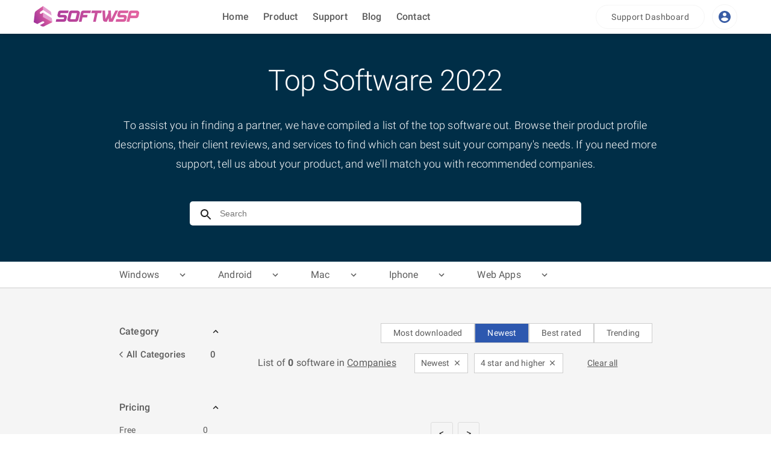

--- FILE ---
content_type: text/html; charset=utf-8
request_url: https://softwsp.com/companies/security-privacy?sort=date&rating=4
body_size: 10216
content:
<!DOCTYPE html><html lang="en"><head><meta name="viewport" content="width=device-width"/><meta charSet="utf-8"/><title>Top Software  2022</title><meta name="next-head-count" content="3"/><script>(function(w,d,s,l,i){w[l]=w[l]||[];w[l].push({'gtm.start':new Date().getTime(),event:'gtm.js'});var f=d.getElementsByTagName(s)[0],j=d.createElement(s),dl=l!='dataLayer'?'&l='+l:'';j.async=true;j.src='https://www.googletagmanager.com/gtm.js?id='+i+dl;f.parentNode.insertBefore(j,f);})(window,document,'script','dataLayer','GTM-5XD47LQ');</script><link rel="preconnect" href="https://fonts.gstatic.com" crossorigin /><link rel="preload" href="/_next/static/css/5f3e6a1291eebdb0.css" as="style"/><link rel="stylesheet" href="/_next/static/css/5f3e6a1291eebdb0.css" data-n-g=""/><noscript data-n-css=""></noscript><script defer="" nomodule="" src="/_next/static/chunks/polyfills-5cd94c89d3acac5f.js"></script><script src="/_next/static/chunks/webpack-df4cf1c8d23aa877.js" defer=""></script><script src="/_next/static/chunks/framework-5f4595e5518b5600.js" defer=""></script><script src="/_next/static/chunks/main-81f4fb35f4507347.js" defer=""></script><script src="/_next/static/chunks/pages/_app-4cd8534358f2fdd1.js" defer=""></script><script src="/_next/static/chunks/856-4a23021bf6fb02d6.js" defer=""></script><script src="/_next/static/chunks/160-5800db574c00b5d7.js" defer=""></script><script src="/_next/static/chunks/620-8476b78bd82ed5b7.js" defer=""></script><script src="/_next/static/chunks/913-007d1388cfd70807.js" defer=""></script><script src="/_next/static/chunks/924-0dc9ead8b9e44b99.js" defer=""></script><script src="/_next/static/chunks/142-7ab8acc7af6f5ae9.js" defer=""></script><script src="/_next/static/chunks/pages/%5Bslug%5D/%5Bcategory%5D-476a194b0844bb5d.js" defer=""></script><script src="/_next/static/PFEEewHv7k8B-y2UMjQDC/_buildManifest.js" defer=""></script><script src="/_next/static/PFEEewHv7k8B-y2UMjQDC/_ssgManifest.js" defer=""></script><script src="/_next/static/PFEEewHv7k8B-y2UMjQDC/_middlewareManifest.js" defer=""></script><style id="jss-server-side">.jss38 {
  padding: 60px 56px 10px 56px;
  border-top: 1px solid #e6e6e6;
}
.jss39 {
  margin-top: 50px;
}
.jss39 p {
  color: #5c5c5c;
  font-size: 14px;
  margin-top: 25px;
  font-weight: 400;
  line-height: 1.6;
}
.jss40 h3 {
  color: #5c5c5c;
  position: relative;
  font-size: 16px;
  font-weight: 700;
  line-height: 16px;
  margin-bottom: 30px;
  text-transform: uppercase;
}
.jss40 p {
  color: #5c5c5c;
  font-size: 14px;
  margin-top: 10px;
  line-height: 1.6;
}
.jss40 p:hover {
  color: #f7931d;
}
.jss41 {
  display: flex;
  border-top: 1px solid #e6e6e6;
  margin-top: 50px;
  align-items: center;
  padding-top: 30px;
  justify-content: space-between;
}
.jss42 p {
  color: #5c5c5c;
  font-size: 12px;
  line-height: 1.6;
  padding-top: 8px;
}
.jss43 {
  text-align: right;
}
.jss43 img {
  display: inline-block;
  list-style: none;
  margin-left: 12px;
}
.jss43 p {
  color: #5c5c5c;
  padding: 8px 0;
  font-size: 12px;
}
.jss43 a {
  color: #5c5c5c;
  font-size: 12px;
  line-height: 1.6;
}
.jss1 {
  top: 0;
  width: 100%;
  height: 56px;
  display: flex;
  z-index: 900;
  position: fixed;
  box-shadow: -4px 4px 5px 0 rgb(28 28 28 / 10%);
  align-items: center;
  background-color: #fff;
}
.jss2 {
  margin-top: 5px;
  margin-left: 6px;
}
.jss3 {
  color: #5c5c5c;
  display: flex;
  font-size: 16px;
  align-items: center;
  font-weight: 500;
  justify-content: space-evenly;
}
.jss3 a:hover {
  text-decoration: underline;
}
.jss4 {
  display: flex;
  align-items: center;
  justify-content: flex-end;
}
.jss5 {
  color: #395da5;
  border: 1px solid #f5f5f5;
  margin: 0 6px;
  padding: 8px;
}
@media (min-width:601px) {
  .jss1 {
    padding: 0 10px;
  }
}
@media (min-width:901px) {
  .jss1 {
    padding: 0 50px;
  }
}
  .jss13 {
    margin: 0 auto;
    position: relative;
  }
  .jss14 {
    color: #444;
    width: 100%;
    border: none;
    padding: 0 25px 0 50px;
    font-size: 14px;
    font-weight: 300;
    line-height: 40px;
    border-radius: 5px;
  }
  .jss14:focus {
    outline: none;
  }
  .jss15 {
    color: #444;
    width: 100%;
    border: none;
    padding: 0 25px 0 50px;
    font-size: 14px;
    font-weight: 300;
    line-height: 40px;
    border-top-left-radius: 5px;
    border-top-right-radius: 5px;
  }
  .jss15:focus {
    outline: none;
  }
  .jss16 {
    position: relative;
  }
  .jss17 {
    top: 10px;
    left: 15px;
    cursor: pointer;
    position: absolute;
  }
  .jss18 {
    width: 100%;
    z-index: 100;
    position: absolute;
    box-shadow: 0 12px 20px 0 rgb(0 0 50 / 50%);
    overflow-x: auto;
    background-color: #fff;
    border-bottom-left-radius: 5px;
    border-bottom-right-radius: 5px;
  }
  .jss18::-webkit-scrollbar {
    width: 8px;
    background-color: #e6e6e6;
  }
  .jss18::-webkit-scrollbar-thumb {
    background-color: #b3b3b3;
  }
  .jss18 a {
    display: flex;
    padding: 10px 20px;
    align-items: center;
    flex-direction: row;
  }
  .jss18 img {
    width: 40px;
    border: 1px solid #e6e6e6;
    height: 40px;
    border-radius: 7px;
  }
  .jss18 a h4 {
    margin-left: 10px;
  }
  .jss18 a p {
    color: rgb(0 0 50 / 40%);
    font-size: 13px;
    margin-top: 5px;
    font-weight: 400;
    margin-left: 10px;
  }
  .jss18 a:hover {
    box-shadow: 0 0 10px 0 rgb(0 0 50 / 30%);
    background-color: #f5f5f5;
  }
  .jss18 a:hover h4 {
    color: #003399;
  }
  .jss18 a:hover p {
    font-weight: 600;
  }
@media (max-width:600.95px) {
  .jss13 {
    width: 300px;
    margin-top: 10px;
  }
  .jss18 h4 {
    font-size: 13px!important;
  }
  .jss18 p {
    font-size: 11px!important;
  }
  .jss18 img {
    width: 30px!important;
    height: 30px!important;
  }
}
@media (min-width:601px) and (max-width:900.95px) {
  .jss13 {
    width: 650px;
    margin-top: 20px;
  }
}
@media (min-width:901px) {
  .jss13 {
    width: 650px;
    margin-top: 40px;
  }
}
@media (max-width:600.95px) {
  .jss8 {
    max-width: 425px;
  }
  .jss9 {
    padding: 20px 0;
  }
  .jss10 {
    font-size: 30px!important;
    text-align: center;
    margin-bottom: 10px;
  }
  .jss11 {
    margin: 0 20px 0 20px;
    font-size: 15px!important;
  }
}
@media (min-width:601px) and (max-width:900.95px) {
  .jss9 {
    padding: 20px 0 30px 0;
  }
  .jss10 {
    margin-bottom: 20px;
  }
  .jss11 {
    margin: 0 20px;
  }
}
@media (min-width:901px) and (max-width:1363.95px) {
  .jss8 {
    padding: 0 10px;
    max-width: 924px;
  }
  .jss10 {
    margin-bottom: 30px;
  }
}
@media (min-width:1364px) {
  .jss8 {
    padding: 0 20px;
    max-width: 1354px;
  }
}
@media (min-width:1919px) {
  .jss8 {
    max-width: 1454px;
    padding-bottom: 10px;
  }
}
@media (min-width:901px) {
  .jss9 {
    padding: 50px 0 60px 0;
  }
  .jss10 {
    margin-bottom: 30px;
  }
}
  .jss8 {
    margin: 0 auto;
  }
  .jss9 {
    display: flex;
    background: #002e47;
    align-items: center;
  }
  .jss12 {
    display: flex;
    align-items: center;
    flex-direction: column;
  }
  .jss10 {
    color: #fff;
    font-size: 48px;
    text-transform: capitalize;
  }
  .jss11 {
    color: #fff;
    font-size: 18px;
    text-align: center;
    font-weight: 300;
    line-height: 1.8;
  }
  .jss19 {
    background: #fff;
    border-bottom: 1px solid #cdcdcd;
  }
  .jss20 {
    margin: 0 auto;
    display: flex;
  }
  .jss21 {
    cursor: pointer;
    padding: 10px 0 7px 20px;
    position: relative;
    margin-right: 30px;
    border-bottom: 2px solid #fff;
  }
  .jss21:hover span {
    display: block;
  }
  .jss21:hover {
    border-bottom: 2px solid #33a7ff;
  }
  .jss21:hover p, .jss21:hover svg {
    color: #33a7ff;
  }
  .jss22 {
    color: #5c5c5c;
    display: flex;
    font-size: 16px;
    align-items: center;
  }
  .jss22 svg {
    font-size: 18px;
    margin-left: 30px;
  }
  .jss23 {
    left: 0;
    color: #5c5c5c;
    width: 600px;
    display: none;
    padding: 20px;
    z-index: 20;
    position: absolute;
    background: #fff;
    box-shadow: 0 12px 20px 0 rgb(0 0 50 / 12%);
    margin-top: 10px;
  }
  .jss24 {
    font-size: 14px;
    line-height: 2.5;
  }
  .jss24:hover {
    color: #33a7ff;
    text-decoration: underline;
  }
  .jss25 {
    font-size: 14px;
  }
  .jss25:hover {
    color: #33a7ff;
  }
@media (max-width:600.95px) {
  .jss20 {
    flex-direction: column;
  }
}
@media (min-width:901px) {
  .jss20 {
    max-width: 924px;
  }
}
@media (min-width:1364px) {
  .jss20 {
    max-width: 1354px;
  }
}
@media (min-width:1919px) {
  .jss20 {
    max-width: 1454px;
  }
}
  .jss6 {
    padding: 56px 0;
    background: #f5f5f5;
  }
  .jss7 {
    margin: 0 auto;
    padding-top: 50px;
  }
@media (min-width:901px) {
  .jss7 {
    max-width: 924px;
  }
}
@media (min-width:1364px) {
  .jss7 {
    max-width: 1354px;
  }
}
@media (min-width:1919px) {
  .jss7 {
    max-width: 1454px;
  }
}
  .jss37 {
    width: 100%;
    display: inline-block;
    text-align: center;
  }
  .jss37 li {
    display: inline-block;
  }
  .jss37 li a {
    border: 1px solid #ddd;
    cursor: pointer;
    border-radius: 3px;
  }
  .jss37 .paginate-active {
    color: #2d58af;
  }
  .jss37 .paginate-active .paginate-a {
    border: 1px solid #2d58af!important;
  }
@media (max-width:600.95px) {
  .jss37 {
    margin-top: 50px;
  }
  .jss37 li a {
    margin: 0px 3px;
    padding: 3px 6px;
    font-size: 12px;
  }
}
@media (min-width:601px) {
  .jss37 {
    margin: 80px 0 30px 0;
  }
  .jss37 li a {
    margin: 0 4px;
    padding: 8px 13px;
  }
}
@media (min-width:601px) {
  .jss26 {
    padding: 10px 40px 0 20px;
  }
}
  .jss27 .MuiTreeItem-label {
    color: #5c5c5c;
    padding: unset;
    font-size: 16px;
    font-weight: 500;
    text-transform: capitalize;
  }
  .jss27 .MuiTreeItem-content, .jss27 .Mui-expanded, .jss27 .Mui-selected {
    display: flex;
    padding: unset;
    margin-bottom: 15px;
    flex-direction: row-reverse;
    background-color: unset!important;
  }
  .jss27:last-child {
    border: unset;
  }
  .jss27 ul {
    margin: unset;
  }
  .jss27 .MuiTreeItem-content:hover, .jss27 .Mui-expanded:hover, .jss27 .Mui-selected:hover {
    background-color: unset;
  }
  .jss28 .MuiTreeItem-label {
    color: #5c5c5c;
    display: flex;
    padding: unset;
    font-size: 14px;
    font-weight: 500;
    text-transform: capitalize;
    justify-content: space-between;
  }
  .jss28 .MuiTreeItem-content, .jss28 .Mui-expanded, .jss28 .Mui-selected {
    display: flex;
    padding: unset;
    margin-bottom: 15px;
    flex-direction: row-reverse;
    background-color: unset!important;
  }
  .jss28:last-child {
    border: unset;
  }
  .jss28 ul {
    margin: unset;
  }
  .jss28 .MuiTreeItem-content:hover, .jss28 .Mui-expanded:hover, .jss28 .Mui-selected:hover {
    background-color: unset;
  }
  .jss28 .MuiTreeItem-label p {
    margin-right: 10px;
  }
  .jss29 {
    color: #5c5c5c;
    display: flex;
    align-items: center;
    margin-bottom: 10px;
    text-transform: capitalize;
  }
  .jss29 svg {
    font-size: 12px;
    font-weight: 700;
    margin-bottom: 1px;
  }
  .jss29 p {
    width: 86.5%;
    display: flex;
    font-size: 15px;
    font-weight: 500;
    justify-content: space-between;
  }
  .jss30 {
    color: #5c5c5c;
    display: flex;
    font-size: 14px;
    align-items: center;
    margin-bottom: 15px;
    justify-content: space-between;
  }
  .jss30:hover {
    color: #ff9800;
    cursor: pointer;
    font-weight: 500;
  }
  .jss31 {
    color: #5c5c5c;
    cursor: pointer;
    display: flex;
    font-size: 15px;
    align-items: center;
    font-weight: 600;
    margin-bottom: 15px;
    padding-right: 35px;
    justify-content: space-between;
  }
  .jss32 {
    color: #5c5c5c;
    display: flex;
    font-size: 15px;
    align-items: center;
    font-weight: 600;
    margin-bottom: 15px;
    justify-content: space-between;
  }
  .jss33 {
    width: 97.5%;
    max-height: 230px;
    overflow-y: auto;
    margin-bottom: 20px;
    padding-right: 20px;
  }
  .jss33::-webkit-scrollbar {
    width: 8px;
    background-color: #e6e6e6;
  }
  .jss33::-webkit-scrollbar-thumb {
    height: 24px;
    background-color: #b3b3b3;
  }
@media (max-width:600.95px) {
  .jss34 {
    margin: 20px;
  }
  .jss35 {
    margin-right: 8px;
    margin-bottom: 8px;
  }
  .jss36 {
    margin-right: 8px;
    margin-bottom: 8px;
  }
}
@media (min-width:601px) and (max-width:900.95px) {
  .jss34 {
    margin: 20px;
    padding-top: 10px;
  }
  .jss35 {
    margin-right: 10px;
    margin-bottom: 10px;
  }
  .jss36 {
    margin-right: 10px;
    margin-bottom: 10px;
  }
}
@media (min-width:901px) {
  .jss34 {
    padding-top: 8px;
    margin-right: 19px;
    padding-bottom: 8px;
  }
}
  .jss34 {
    display: flex;
    justify-content: flex-end;
  }
  .jss35 {
    color: #5c5c5c;
    border: 1px solid #cdcdcd;
    padding: 5px 20px;
    font-size: 14px;
    background: #fff;
  }
  .jss35:hover {
    color: #fff;
    border: 1px solid #cdcdcd;
    background: #2d58af;
  }
  .jss36 {
    color: #fff;
    border: 1px solid #cdcdcd;
    padding: 5px 20px;
    font-size: 14px;
    background: #2d58af;
  }</style><style data-href="https://fonts.googleapis.com/css?family=Roboto:300,400,500,700&display=swap">@font-face{font-family:'Roboto';font-style:normal;font-weight:300;font-display:swap;src:url(https://fonts.gstatic.com/s/roboto/v30/KFOlCnqEu92Fr1MmSU5fBBc-.woff) format('woff')}@font-face{font-family:'Roboto';font-style:normal;font-weight:400;font-display:swap;src:url(https://fonts.gstatic.com/s/roboto/v30/KFOmCnqEu92Fr1Mu4mxM.woff) format('woff')}@font-face{font-family:'Roboto';font-style:normal;font-weight:500;font-display:swap;src:url(https://fonts.gstatic.com/s/roboto/v30/KFOlCnqEu92Fr1MmEU9fBBc-.woff) format('woff')}@font-face{font-family:'Roboto';font-style:normal;font-weight:700;font-display:swap;src:url(https://fonts.gstatic.com/s/roboto/v30/KFOlCnqEu92Fr1MmWUlfBBc-.woff) format('woff')}@font-face{font-family:'Roboto';font-style:normal;font-weight:300;font-display:swap;src:url(https://fonts.gstatic.com/s/roboto/v30/KFOlCnqEu92Fr1MmSU5fCRc4AMP6lbBP.woff2) format('woff2');unicode-range:U+0460-052F,U+1C80-1C88,U+20B4,U+2DE0-2DFF,U+A640-A69F,U+FE2E-FE2F}@font-face{font-family:'Roboto';font-style:normal;font-weight:300;font-display:swap;src:url(https://fonts.gstatic.com/s/roboto/v30/KFOlCnqEu92Fr1MmSU5fABc4AMP6lbBP.woff2) format('woff2');unicode-range:U+0301,U+0400-045F,U+0490-0491,U+04B0-04B1,U+2116}@font-face{font-family:'Roboto';font-style:normal;font-weight:300;font-display:swap;src:url(https://fonts.gstatic.com/s/roboto/v30/KFOlCnqEu92Fr1MmSU5fCBc4AMP6lbBP.woff2) format('woff2');unicode-range:U+1F00-1FFF}@font-face{font-family:'Roboto';font-style:normal;font-weight:300;font-display:swap;src:url(https://fonts.gstatic.com/s/roboto/v30/KFOlCnqEu92Fr1MmSU5fBxc4AMP6lbBP.woff2) format('woff2');unicode-range:U+0370-03FF}@font-face{font-family:'Roboto';font-style:normal;font-weight:300;font-display:swap;src:url(https://fonts.gstatic.com/s/roboto/v30/KFOlCnqEu92Fr1MmSU5fCxc4AMP6lbBP.woff2) format('woff2');unicode-range:U+0102-0103,U+0110-0111,U+0128-0129,U+0168-0169,U+01A0-01A1,U+01AF-01B0,U+1EA0-1EF9,U+20AB}@font-face{font-family:'Roboto';font-style:normal;font-weight:300;font-display:swap;src:url(https://fonts.gstatic.com/s/roboto/v30/KFOlCnqEu92Fr1MmSU5fChc4AMP6lbBP.woff2) format('woff2');unicode-range:U+0100-024F,U+0259,U+1E00-1EFF,U+2020,U+20A0-20AB,U+20AD-20CF,U+2113,U+2C60-2C7F,U+A720-A7FF}@font-face{font-family:'Roboto';font-style:normal;font-weight:300;font-display:swap;src:url(https://fonts.gstatic.com/s/roboto/v30/KFOlCnqEu92Fr1MmSU5fBBc4AMP6lQ.woff2) format('woff2');unicode-range:U+0000-00FF,U+0131,U+0152-0153,U+02BB-02BC,U+02C6,U+02DA,U+02DC,U+2000-206F,U+2074,U+20AC,U+2122,U+2191,U+2193,U+2212,U+2215,U+FEFF,U+FFFD}@font-face{font-family:'Roboto';font-style:normal;font-weight:400;font-display:swap;src:url(https://fonts.gstatic.com/s/roboto/v30/KFOmCnqEu92Fr1Mu72xKKTU1Kvnz.woff2) format('woff2');unicode-range:U+0460-052F,U+1C80-1C88,U+20B4,U+2DE0-2DFF,U+A640-A69F,U+FE2E-FE2F}@font-face{font-family:'Roboto';font-style:normal;font-weight:400;font-display:swap;src:url(https://fonts.gstatic.com/s/roboto/v30/KFOmCnqEu92Fr1Mu5mxKKTU1Kvnz.woff2) format('woff2');unicode-range:U+0301,U+0400-045F,U+0490-0491,U+04B0-04B1,U+2116}@font-face{font-family:'Roboto';font-style:normal;font-weight:400;font-display:swap;src:url(https://fonts.gstatic.com/s/roboto/v30/KFOmCnqEu92Fr1Mu7mxKKTU1Kvnz.woff2) format('woff2');unicode-range:U+1F00-1FFF}@font-face{font-family:'Roboto';font-style:normal;font-weight:400;font-display:swap;src:url(https://fonts.gstatic.com/s/roboto/v30/KFOmCnqEu92Fr1Mu4WxKKTU1Kvnz.woff2) format('woff2');unicode-range:U+0370-03FF}@font-face{font-family:'Roboto';font-style:normal;font-weight:400;font-display:swap;src:url(https://fonts.gstatic.com/s/roboto/v30/KFOmCnqEu92Fr1Mu7WxKKTU1Kvnz.woff2) format('woff2');unicode-range:U+0102-0103,U+0110-0111,U+0128-0129,U+0168-0169,U+01A0-01A1,U+01AF-01B0,U+1EA0-1EF9,U+20AB}@font-face{font-family:'Roboto';font-style:normal;font-weight:400;font-display:swap;src:url(https://fonts.gstatic.com/s/roboto/v30/KFOmCnqEu92Fr1Mu7GxKKTU1Kvnz.woff2) format('woff2');unicode-range:U+0100-024F,U+0259,U+1E00-1EFF,U+2020,U+20A0-20AB,U+20AD-20CF,U+2113,U+2C60-2C7F,U+A720-A7FF}@font-face{font-family:'Roboto';font-style:normal;font-weight:400;font-display:swap;src:url(https://fonts.gstatic.com/s/roboto/v30/KFOmCnqEu92Fr1Mu4mxKKTU1Kg.woff2) format('woff2');unicode-range:U+0000-00FF,U+0131,U+0152-0153,U+02BB-02BC,U+02C6,U+02DA,U+02DC,U+2000-206F,U+2074,U+20AC,U+2122,U+2191,U+2193,U+2212,U+2215,U+FEFF,U+FFFD}@font-face{font-family:'Roboto';font-style:normal;font-weight:500;font-display:swap;src:url(https://fonts.gstatic.com/s/roboto/v30/KFOlCnqEu92Fr1MmEU9fCRc4AMP6lbBP.woff2) format('woff2');unicode-range:U+0460-052F,U+1C80-1C88,U+20B4,U+2DE0-2DFF,U+A640-A69F,U+FE2E-FE2F}@font-face{font-family:'Roboto';font-style:normal;font-weight:500;font-display:swap;src:url(https://fonts.gstatic.com/s/roboto/v30/KFOlCnqEu92Fr1MmEU9fABc4AMP6lbBP.woff2) format('woff2');unicode-range:U+0301,U+0400-045F,U+0490-0491,U+04B0-04B1,U+2116}@font-face{font-family:'Roboto';font-style:normal;font-weight:500;font-display:swap;src:url(https://fonts.gstatic.com/s/roboto/v30/KFOlCnqEu92Fr1MmEU9fCBc4AMP6lbBP.woff2) format('woff2');unicode-range:U+1F00-1FFF}@font-face{font-family:'Roboto';font-style:normal;font-weight:500;font-display:swap;src:url(https://fonts.gstatic.com/s/roboto/v30/KFOlCnqEu92Fr1MmEU9fBxc4AMP6lbBP.woff2) format('woff2');unicode-range:U+0370-03FF}@font-face{font-family:'Roboto';font-style:normal;font-weight:500;font-display:swap;src:url(https://fonts.gstatic.com/s/roboto/v30/KFOlCnqEu92Fr1MmEU9fCxc4AMP6lbBP.woff2) format('woff2');unicode-range:U+0102-0103,U+0110-0111,U+0128-0129,U+0168-0169,U+01A0-01A1,U+01AF-01B0,U+1EA0-1EF9,U+20AB}@font-face{font-family:'Roboto';font-style:normal;font-weight:500;font-display:swap;src:url(https://fonts.gstatic.com/s/roboto/v30/KFOlCnqEu92Fr1MmEU9fChc4AMP6lbBP.woff2) format('woff2');unicode-range:U+0100-024F,U+0259,U+1E00-1EFF,U+2020,U+20A0-20AB,U+20AD-20CF,U+2113,U+2C60-2C7F,U+A720-A7FF}@font-face{font-family:'Roboto';font-style:normal;font-weight:500;font-display:swap;src:url(https://fonts.gstatic.com/s/roboto/v30/KFOlCnqEu92Fr1MmEU9fBBc4AMP6lQ.woff2) format('woff2');unicode-range:U+0000-00FF,U+0131,U+0152-0153,U+02BB-02BC,U+02C6,U+02DA,U+02DC,U+2000-206F,U+2074,U+20AC,U+2122,U+2191,U+2193,U+2212,U+2215,U+FEFF,U+FFFD}@font-face{font-family:'Roboto';font-style:normal;font-weight:700;font-display:swap;src:url(https://fonts.gstatic.com/s/roboto/v30/KFOlCnqEu92Fr1MmWUlfCRc4AMP6lbBP.woff2) format('woff2');unicode-range:U+0460-052F,U+1C80-1C88,U+20B4,U+2DE0-2DFF,U+A640-A69F,U+FE2E-FE2F}@font-face{font-family:'Roboto';font-style:normal;font-weight:700;font-display:swap;src:url(https://fonts.gstatic.com/s/roboto/v30/KFOlCnqEu92Fr1MmWUlfABc4AMP6lbBP.woff2) format('woff2');unicode-range:U+0301,U+0400-045F,U+0490-0491,U+04B0-04B1,U+2116}@font-face{font-family:'Roboto';font-style:normal;font-weight:700;font-display:swap;src:url(https://fonts.gstatic.com/s/roboto/v30/KFOlCnqEu92Fr1MmWUlfCBc4AMP6lbBP.woff2) format('woff2');unicode-range:U+1F00-1FFF}@font-face{font-family:'Roboto';font-style:normal;font-weight:700;font-display:swap;src:url(https://fonts.gstatic.com/s/roboto/v30/KFOlCnqEu92Fr1MmWUlfBxc4AMP6lbBP.woff2) format('woff2');unicode-range:U+0370-03FF}@font-face{font-family:'Roboto';font-style:normal;font-weight:700;font-display:swap;src:url(https://fonts.gstatic.com/s/roboto/v30/KFOlCnqEu92Fr1MmWUlfCxc4AMP6lbBP.woff2) format('woff2');unicode-range:U+0102-0103,U+0110-0111,U+0128-0129,U+0168-0169,U+01A0-01A1,U+01AF-01B0,U+1EA0-1EF9,U+20AB}@font-face{font-family:'Roboto';font-style:normal;font-weight:700;font-display:swap;src:url(https://fonts.gstatic.com/s/roboto/v30/KFOlCnqEu92Fr1MmWUlfChc4AMP6lbBP.woff2) format('woff2');unicode-range:U+0100-024F,U+0259,U+1E00-1EFF,U+2020,U+20A0-20AB,U+20AD-20CF,U+2113,U+2C60-2C7F,U+A720-A7FF}@font-face{font-family:'Roboto';font-style:normal;font-weight:700;font-display:swap;src:url(https://fonts.gstatic.com/s/roboto/v30/KFOlCnqEu92Fr1MmWUlfBBc4AMP6lQ.woff2) format('woff2');unicode-range:U+0000-00FF,U+0131,U+0152-0153,U+02BB-02BC,U+02C6,U+02DA,U+02DC,U+2000-206F,U+2074,U+20AC,U+2122,U+2191,U+2193,U+2212,U+2215,U+FEFF,U+FFFD}</style></head><body><noscript><iframe src="https://www.googletagmanager.com/ns.html?id=GTM-5XD47LQ" height="0" width="0" style="display:none;visibility:hidden"></iframe></noscript><div id="__next" data-reactroot=""><div class="flex justify-center bg-gray-200 MuiBox-root css-0"><div class="max-w-screen-lg flex flex-col min-h-screen w-full MuiBox-root css-0"><div class="MuiBox-root css-0" id="back-to-top-anchor"></div><style data-emotion="css-global o6gwfi">html{-webkit-font-smoothing:antialiased;-moz-osx-font-smoothing:grayscale;box-sizing:border-box;-webkit-text-size-adjust:100%;}*,*::before,*::after{box-sizing:inherit;}strong,b{font-weight:700;}body{margin:0;color:rgba(0, 0, 0, 0.87);font-family:"Roboto","Helvetica","Arial",sans-serif;font-weight:400;font-size:1rem;line-height:1.5;letter-spacing:0.00938em;background-color:#fff;}@media print{body{background-color:#fff;}}body::backdrop{background-color:#fff;}</style><header class="jss1"><style data-emotion="css 1d3bbye">.css-1d3bbye{box-sizing:border-box;display:-webkit-box;display:-webkit-flex;display:-ms-flexbox;display:flex;-webkit-box-flex-wrap:wrap;-webkit-flex-wrap:wrap;-ms-flex-wrap:wrap;flex-wrap:wrap;width:100%;-webkit-flex-direction:row;-ms-flex-direction:row;flex-direction:row;}</style><div class="MuiGrid-root MuiGrid-container css-1d3bbye"><style data-emotion="css 135pe7q">.css-135pe7q{box-sizing:border-box;margin:0;-webkit-flex-direction:row;-ms-flex-direction:row;flex-direction:row;-webkit-flex-basis:25%;-ms-flex-preferred-size:25%;flex-basis:25%;-webkit-box-flex:0;-webkit-flex-grow:0;-ms-flex-positive:0;flex-grow:0;max-width:25%;}@media (min-width:600px){.css-135pe7q{-webkit-flex-basis:25%;-ms-flex-preferred-size:25%;flex-basis:25%;-webkit-box-flex:0;-webkit-flex-grow:0;-ms-flex-positive:0;flex-grow:0;max-width:25%;}}@media (min-width:900px){.css-135pe7q{-webkit-flex-basis:25%;-ms-flex-preferred-size:25%;flex-basis:25%;-webkit-box-flex:0;-webkit-flex-grow:0;-ms-flex-positive:0;flex-grow:0;max-width:25%;}}@media (min-width:1200px){.css-135pe7q{-webkit-flex-basis:25%;-ms-flex-preferred-size:25%;flex-basis:25%;-webkit-box-flex:0;-webkit-flex-grow:0;-ms-flex-positive:0;flex-grow:0;max-width:25%;}}@media (min-width:1536px){.css-135pe7q{-webkit-flex-basis:25%;-ms-flex-preferred-size:25%;flex-basis:25%;-webkit-box-flex:0;-webkit-flex-grow:0;-ms-flex-positive:0;flex-grow:0;max-width:25%;}}@media (min-width:0px){.css-135pe7q{display:none;}}@media (min-width:600px){.css-135pe7q{display:block;}}</style><div class="MuiGrid-root MuiGrid-item MuiGrid-grid-xs-3 css-135pe7q"><a href="/"><img class="jss2" alt="Logo icon softwsp.com" src="/logosoftwsp.png"/></a></div><style data-emotion="css 1a0z3qm">.css-1a0z3qm{box-sizing:border-box;margin:0;-webkit-flex-direction:row;-ms-flex-direction:row;flex-direction:row;-webkit-flex-basis:25%;-ms-flex-preferred-size:25%;flex-basis:25%;-webkit-box-flex:0;-webkit-flex-grow:0;-ms-flex-positive:0;flex-grow:0;max-width:25%;}@media (min-width:600px){.css-1a0z3qm{-webkit-flex-basis:25%;-ms-flex-preferred-size:25%;flex-basis:25%;-webkit-box-flex:0;-webkit-flex-grow:0;-ms-flex-positive:0;flex-grow:0;max-width:25%;}}@media (min-width:900px){.css-1a0z3qm{-webkit-flex-basis:25%;-ms-flex-preferred-size:25%;flex-basis:25%;-webkit-box-flex:0;-webkit-flex-grow:0;-ms-flex-positive:0;flex-grow:0;max-width:25%;}}@media (min-width:1200px){.css-1a0z3qm{-webkit-flex-basis:25%;-ms-flex-preferred-size:25%;flex-basis:25%;-webkit-box-flex:0;-webkit-flex-grow:0;-ms-flex-positive:0;flex-grow:0;max-width:25%;}}@media (min-width:1536px){.css-1a0z3qm{-webkit-flex-basis:25%;-ms-flex-preferred-size:25%;flex-basis:25%;-webkit-box-flex:0;-webkit-flex-grow:0;-ms-flex-positive:0;flex-grow:0;max-width:25%;}}@media (min-width:0px){.css-1a0z3qm{display:block;}}@media (min-width:600px){.css-1a0z3qm{display:none;}}</style><div class="MuiGrid-root MuiGrid-item MuiGrid-grid-xs-3 css-1a0z3qm"><a href="/"><img class="jss2" alt="Logo icon softwsp.com" src="/logo.png"/></a></div><style data-emotion="css 1udb513">.css-1udb513{box-sizing:border-box;margin:0;-webkit-flex-direction:row;-ms-flex-direction:row;flex-direction:row;-webkit-flex-basis:33.333333%;-ms-flex-preferred-size:33.333333%;flex-basis:33.333333%;-webkit-box-flex:0;-webkit-flex-grow:0;-ms-flex-positive:0;flex-grow:0;max-width:33.333333%;}@media (min-width:600px){.css-1udb513{-webkit-flex-basis:33.333333%;-ms-flex-preferred-size:33.333333%;flex-basis:33.333333%;-webkit-box-flex:0;-webkit-flex-grow:0;-ms-flex-positive:0;flex-grow:0;max-width:33.333333%;}}@media (min-width:900px){.css-1udb513{-webkit-flex-basis:33.333333%;-ms-flex-preferred-size:33.333333%;flex-basis:33.333333%;-webkit-box-flex:0;-webkit-flex-grow:0;-ms-flex-positive:0;flex-grow:0;max-width:33.333333%;}}@media (min-width:1200px){.css-1udb513{-webkit-flex-basis:33.333333%;-ms-flex-preferred-size:33.333333%;flex-basis:33.333333%;-webkit-box-flex:0;-webkit-flex-grow:0;-ms-flex-positive:0;flex-grow:0;max-width:33.333333%;}}@media (min-width:1536px){.css-1udb513{-webkit-flex-basis:33.333333%;-ms-flex-preferred-size:33.333333%;flex-basis:33.333333%;-webkit-box-flex:0;-webkit-flex-grow:0;-ms-flex-positive:0;flex-grow:0;max-width:33.333333%;}}</style><div class="MuiGrid-root MuiGrid-item MuiGrid-grid-xs-4 jss3 css-1udb513"><a href="/">Home</a><a href="/product">Product</a><a href="/support">Support</a><a href="/blog">Blog</a><a href="/contact">Contact</a></div><style data-emotion="css 8e4lkk">.css-8e4lkk{box-sizing:border-box;margin:0;-webkit-flex-direction:row;-ms-flex-direction:row;flex-direction:row;-webkit-flex-basis:41.666667%;-ms-flex-preferred-size:41.666667%;flex-basis:41.666667%;-webkit-box-flex:0;-webkit-flex-grow:0;-ms-flex-positive:0;flex-grow:0;max-width:41.666667%;}@media (min-width:600px){.css-8e4lkk{-webkit-flex-basis:41.666667%;-ms-flex-preferred-size:41.666667%;flex-basis:41.666667%;-webkit-box-flex:0;-webkit-flex-grow:0;-ms-flex-positive:0;flex-grow:0;max-width:41.666667%;}}@media (min-width:900px){.css-8e4lkk{-webkit-flex-basis:41.666667%;-ms-flex-preferred-size:41.666667%;flex-basis:41.666667%;-webkit-box-flex:0;-webkit-flex-grow:0;-ms-flex-positive:0;flex-grow:0;max-width:41.666667%;}}@media (min-width:1200px){.css-8e4lkk{-webkit-flex-basis:41.666667%;-ms-flex-preferred-size:41.666667%;flex-basis:41.666667%;-webkit-box-flex:0;-webkit-flex-grow:0;-ms-flex-positive:0;flex-grow:0;max-width:41.666667%;}}@media (min-width:1536px){.css-8e4lkk{-webkit-flex-basis:41.666667%;-ms-flex-preferred-size:41.666667%;flex-basis:41.666667%;-webkit-box-flex:0;-webkit-flex-grow:0;-ms-flex-positive:0;flex-grow:0;max-width:41.666667%;}}</style><div class="MuiGrid-root MuiGrid-item MuiGrid-grid-xs-5 jss4 css-8e4lkk"><a rel="nofollow" target="_blank" href="https://dashboard.cloodo.com/"><style data-emotion="css 18seiu6">.css-18seiu6{color:#5c5c5c;background-color:#fff;font-weight:400;margin-right:6px;font-size:14px;padding:0 25px;height:40px;border-radius:22px;border:1px solid #f5f5f5;text-transform:capitalize;}.css-18seiu6:hover{background-color:#395da5;color:#fff;border:1px solid #395da5;}</style><style data-emotion="css 1icjar4">.css-1icjar4{font-family:"Roboto","Helvetica","Arial",sans-serif;font-weight:500;font-size:0.875rem;line-height:1.75;letter-spacing:0.02857em;text-transform:uppercase;min-width:64px;padding:6px 8px;border-radius:4px;-webkit-transition:background-color 250ms cubic-bezier(0.4, 0, 0.2, 1) 0ms,box-shadow 250ms cubic-bezier(0.4, 0, 0.2, 1) 0ms,border-color 250ms cubic-bezier(0.4, 0, 0.2, 1) 0ms,color 250ms cubic-bezier(0.4, 0, 0.2, 1) 0ms;transition:background-color 250ms cubic-bezier(0.4, 0, 0.2, 1) 0ms,box-shadow 250ms cubic-bezier(0.4, 0, 0.2, 1) 0ms,border-color 250ms cubic-bezier(0.4, 0, 0.2, 1) 0ms,color 250ms cubic-bezier(0.4, 0, 0.2, 1) 0ms;color:#1976d2;color:#5c5c5c;background-color:#fff;font-weight:400;margin-right:6px;font-size:14px;padding:0 25px;height:40px;border-radius:22px;border:1px solid #f5f5f5;text-transform:capitalize;}.css-1icjar4:hover{-webkit-text-decoration:none;text-decoration:none;background-color:rgba(25, 118, 210, 0.04);}@media (hover: none){.css-1icjar4:hover{background-color:transparent;}}.css-1icjar4.Mui-disabled{color:rgba(0, 0, 0, 0.26);}.css-1icjar4:hover{background-color:#395da5;color:#fff;border:1px solid #395da5;}</style><style data-emotion="css 1vfg1kj">.css-1vfg1kj{display:-webkit-inline-box;display:-webkit-inline-flex;display:-ms-inline-flexbox;display:inline-flex;-webkit-align-items:center;-webkit-box-align:center;-ms-flex-align:center;align-items:center;-webkit-box-pack:center;-ms-flex-pack:center;-webkit-justify-content:center;justify-content:center;position:relative;box-sizing:border-box;-webkit-tap-highlight-color:transparent;background-color:transparent;outline:0;border:0;margin:0;border-radius:0;padding:0;cursor:pointer;-webkit-user-select:none;-moz-user-select:none;-ms-user-select:none;user-select:none;vertical-align:middle;-moz-appearance:none;-webkit-appearance:none;-webkit-text-decoration:none;text-decoration:none;color:inherit;font-family:"Roboto","Helvetica","Arial",sans-serif;font-weight:500;font-size:0.875rem;line-height:1.75;letter-spacing:0.02857em;text-transform:uppercase;min-width:64px;padding:6px 8px;border-radius:4px;-webkit-transition:background-color 250ms cubic-bezier(0.4, 0, 0.2, 1) 0ms,box-shadow 250ms cubic-bezier(0.4, 0, 0.2, 1) 0ms,border-color 250ms cubic-bezier(0.4, 0, 0.2, 1) 0ms,color 250ms cubic-bezier(0.4, 0, 0.2, 1) 0ms;transition:background-color 250ms cubic-bezier(0.4, 0, 0.2, 1) 0ms,box-shadow 250ms cubic-bezier(0.4, 0, 0.2, 1) 0ms,border-color 250ms cubic-bezier(0.4, 0, 0.2, 1) 0ms,color 250ms cubic-bezier(0.4, 0, 0.2, 1) 0ms;color:#1976d2;color:#5c5c5c;background-color:#fff;font-weight:400;margin-right:6px;font-size:14px;padding:0 25px;height:40px;border-radius:22px;border:1px solid #f5f5f5;text-transform:capitalize;}.css-1vfg1kj::-moz-focus-inner{border-style:none;}.css-1vfg1kj.Mui-disabled{pointer-events:none;cursor:default;}@media print{.css-1vfg1kj{-webkit-print-color-adjust:exact;color-adjust:exact;}}.css-1vfg1kj:hover{-webkit-text-decoration:none;text-decoration:none;background-color:rgba(25, 118, 210, 0.04);}@media (hover: none){.css-1vfg1kj:hover{background-color:transparent;}}.css-1vfg1kj.Mui-disabled{color:rgba(0, 0, 0, 0.26);}.css-1vfg1kj:hover{background-color:#395da5;color:#fff;border:1px solid #395da5;}</style><button class="MuiButton-root MuiButton-text MuiButton-textPrimary MuiButton-sizeMedium MuiButton-textSizeMedium MuiButtonBase-root css-1vfg1kj" tabindex="0" type="button">Support Dashboard</button></a><style data-emotion="css 1uljsrr">.css-1uljsrr{text-align:center;-webkit-flex:0 0 auto;-ms-flex:0 0 auto;flex:0 0 auto;font-size:1.5rem;padding:8px;border-radius:50%;overflow:visible;color:rgba(0, 0, 0, 0.54);-webkit-transition:background-color 150ms cubic-bezier(0.4, 0, 0.2, 1) 0ms;transition:background-color 150ms cubic-bezier(0.4, 0, 0.2, 1) 0ms;padding:12px;font-size:1.75rem;}.css-1uljsrr:hover{background-color:rgba(0, 0, 0, 0.04);}@media (hover: none){.css-1uljsrr:hover{background-color:transparent;}}.css-1uljsrr.Mui-disabled{background-color:transparent;color:rgba(0, 0, 0, 0.26);}</style><style data-emotion="css 1w8s6so">.css-1w8s6so{display:-webkit-inline-box;display:-webkit-inline-flex;display:-ms-inline-flexbox;display:inline-flex;-webkit-align-items:center;-webkit-box-align:center;-ms-flex-align:center;align-items:center;-webkit-box-pack:center;-ms-flex-pack:center;-webkit-justify-content:center;justify-content:center;position:relative;box-sizing:border-box;-webkit-tap-highlight-color:transparent;background-color:transparent;outline:0;border:0;margin:0;border-radius:0;padding:0;cursor:pointer;-webkit-user-select:none;-moz-user-select:none;-ms-user-select:none;user-select:none;vertical-align:middle;-moz-appearance:none;-webkit-appearance:none;-webkit-text-decoration:none;text-decoration:none;color:inherit;text-align:center;-webkit-flex:0 0 auto;-ms-flex:0 0 auto;flex:0 0 auto;font-size:1.5rem;padding:8px;border-radius:50%;overflow:visible;color:rgba(0, 0, 0, 0.54);-webkit-transition:background-color 150ms cubic-bezier(0.4, 0, 0.2, 1) 0ms;transition:background-color 150ms cubic-bezier(0.4, 0, 0.2, 1) 0ms;padding:12px;font-size:1.75rem;}.css-1w8s6so::-moz-focus-inner{border-style:none;}.css-1w8s6so.Mui-disabled{pointer-events:none;cursor:default;}@media print{.css-1w8s6so{-webkit-print-color-adjust:exact;color-adjust:exact;}}.css-1w8s6so:hover{background-color:rgba(0, 0, 0, 0.04);}@media (hover: none){.css-1w8s6so:hover{background-color:transparent;}}.css-1w8s6so.Mui-disabled{background-color:transparent;color:rgba(0, 0, 0, 0.26);}</style><a class="MuiButtonBase-root MuiIconButton-root MuiIconButton-sizeLarge jss5 css-1w8s6so" tabindex="0" aria-label="show 1 new notifications" href="https://workspace.cloodo.com/"><style data-emotion="css vubbuv">.css-vubbuv{-webkit-user-select:none;-moz-user-select:none;-ms-user-select:none;user-select:none;width:1em;height:1em;display:inline-block;fill:currentColor;-webkit-flex-shrink:0;-ms-flex-negative:0;flex-shrink:0;-webkit-transition:fill 200ms cubic-bezier(0.4, 0, 0.2, 1) 0ms;transition:fill 200ms cubic-bezier(0.4, 0, 0.2, 1) 0ms;font-size:1.5rem;}</style><svg class="MuiSvgIcon-root MuiSvgIcon-fontSizeMedium css-vubbuv" focusable="false" aria-hidden="true" viewBox="0 0 24 24" data-testid="AccountCircleIcon"><path d="M12 2C6.48 2 2 6.48 2 12s4.48 10 10 10 10-4.48 10-10S17.52 2 12 2zm0 3c1.66 0 3 1.34 3 3s-1.34 3-3 3-3-1.34-3-3 1.34-3 3-3zm0 14.2c-2.5 0-4.71-1.28-6-3.22.03-1.99 4-3.08 6-3.08 1.99 0 5.97 1.09 6 3.08-1.29 1.94-3.5 3.22-6 3.22z"></path></svg></a></div></div></header><div class="MuiBox-root css-0"><div class="jss6 MuiBox-root css-0"><style data-emotion="css-global o6gwfi">html{-webkit-font-smoothing:antialiased;-moz-osx-font-smoothing:grayscale;box-sizing:border-box;-webkit-text-size-adjust:100%;}*,*::before,*::after{box-sizing:inherit;}strong,b{font-weight:700;}body{margin:0;color:rgba(0, 0, 0, 0.87);font-family:"Roboto","Helvetica","Arial",sans-serif;font-weight:400;font-size:1rem;line-height:1.5;letter-spacing:0.00938em;background-color:#fff;}@media print{body{background-color:#fff;}}body::backdrop{background-color:#fff;}</style><div class="jss9 MuiBox-root css-0"><div class="jss8 MuiBox-root css-0"><div class="jss12 MuiBox-root css-0"><style data-emotion="css 171h0ym">.css-171h0ym{margin:0;font-family:"Roboto","Helvetica","Arial",sans-serif;font-weight:300;font-size:6rem;line-height:1.167;letter-spacing:-0.01562em;}</style><h1 class="MuiTypography-root MuiTypography-h1 jss10 css-171h0ym">Top Software <!-- --> <!-- -->2022</h1><style data-emotion="css 3vlblt">.css-3vlblt{margin:0;font-family:"Roboto","Helvetica","Arial",sans-serif;font-weight:400;font-size:1rem;line-height:1.75;letter-spacing:0.00938em;margin-bottom:0.35em;}</style><h2 class="MuiTypography-root MuiTypography-subtitle1 MuiTypography-gutterBottom jss11 css-3vlblt">To assist you in finding a partner, we have compiled a list of the top <!-- --> software out. Browse their product profile descriptions, their client reviews, and services to find which can best suit your company&#x27;s needs. If you need more support, tell us about your product, and we&#x27;ll match you with recommended companies.</h2></div><div class="jss13 MuiBox-root css-0"><form class="jss16"><i class="jss17"><svg class="MuiSvgIcon-root MuiSvgIcon-fontSizeMedium css-vubbuv" focusable="false" aria-hidden="true" viewBox="0 0 24 24" data-testid="SearchIcon"><path d="M15.5 14h-.79l-.28-.27C15.41 12.59 16 11.11 16 9.5 16 5.91 13.09 3 9.5 3S3 5.91 3 9.5 5.91 16 9.5 16c1.61 0 3.09-.59 4.23-1.57l.27.28v.79l5 4.99L20.49 19l-4.99-5zm-6 0C7.01 14 5 11.99 5 9.5S7.01 5 9.5 5 14 7.01 14 9.5 11.99 14 9.5 14z"></path></svg></i><input type="search" class="jss14" placeholder="Search" value=""/></form></div></div></div><div class="jss19 MuiBox-root css-0"><div class="jss20 MuiBox-root css-0"><div class="jss21 MuiBox-root css-0"><a href="/windows"><div class="jss22"><p>Windows</p><svg class="MuiSvgIcon-root MuiSvgIcon-fontSizeMedium css-vubbuv" focusable="false" aria-hidden="true" viewBox="0 0 24 24" data-testid="ExpandMoreIcon"><path d="M16.59 8.59 12 13.17 7.41 8.59 6 10l6 6 6-6z"></path></svg></div></a><span class="jss23"><div class="MuiGrid-root MuiGrid-container css-1d3bbye"></div></span></div><div class="jss21 MuiBox-root css-0"><a href="/android"><div class="jss22"><p>Android</p><svg class="MuiSvgIcon-root MuiSvgIcon-fontSizeMedium css-vubbuv" focusable="false" aria-hidden="true" viewBox="0 0 24 24" data-testid="ExpandMoreIcon"><path d="M16.59 8.59 12 13.17 7.41 8.59 6 10l6 6 6-6z"></path></svg></div></a><span class="jss23"><div class="MuiGrid-root MuiGrid-container css-1d3bbye"></div></span></div><div class="jss21 MuiBox-root css-0"><a href="/mac"><div class="jss22"><p>Mac</p><svg class="MuiSvgIcon-root MuiSvgIcon-fontSizeMedium css-vubbuv" focusable="false" aria-hidden="true" viewBox="0 0 24 24" data-testid="ExpandMoreIcon"><path d="M16.59 8.59 12 13.17 7.41 8.59 6 10l6 6 6-6z"></path></svg></div></a><span class="jss23"><div class="MuiGrid-root MuiGrid-container css-1d3bbye"></div></span></div><div class="jss21 MuiBox-root css-0"><a href="/iphone"><div class="jss22"><p>Iphone</p><svg class="MuiSvgIcon-root MuiSvgIcon-fontSizeMedium css-vubbuv" focusable="false" aria-hidden="true" viewBox="0 0 24 24" data-testid="ExpandMoreIcon"><path d="M16.59 8.59 12 13.17 7.41 8.59 6 10l6 6 6-6z"></path></svg></div></a><span class="jss23"><div class="MuiGrid-root MuiGrid-container css-1d3bbye"></div></span></div><div class="jss21 MuiBox-root css-0"><a href="/web-apps"><div class="jss22"><p>Web Apps</p><svg class="MuiSvgIcon-root MuiSvgIcon-fontSizeMedium css-vubbuv" focusable="false" aria-hidden="true" viewBox="0 0 24 24" data-testid="ExpandMoreIcon"><path d="M16.59 8.59 12 13.17 7.41 8.59 6 10l6 6 6-6z"></path></svg></div></a><span class="jss23"><div class="MuiGrid-root MuiGrid-container css-1d3bbye"></div></span></div></div></div><div class="jss7 MuiBox-root css-0"><div class="MuiGrid-root MuiGrid-container css-1d3bbye"><style data-emotion="css wfj9yb">.css-wfj9yb{box-sizing:border-box;margin:0;-webkit-flex-direction:row;-ms-flex-direction:row;flex-direction:row;}@media (min-width:900px){.css-wfj9yb{-webkit-flex-basis:25%;-ms-flex-preferred-size:25%;flex-basis:25%;-webkit-box-flex:0;-webkit-flex-grow:0;-ms-flex-positive:0;flex-grow:0;max-width:25%;}}@media (min-width:1200px){.css-wfj9yb{-webkit-flex-basis:25%;-ms-flex-preferred-size:25%;flex-basis:25%;-webkit-box-flex:0;-webkit-flex-grow:0;-ms-flex-positive:0;flex-grow:0;max-width:25%;}}@media (min-width:1536px){.css-wfj9yb{-webkit-flex-basis:25%;-ms-flex-preferred-size:25%;flex-basis:25%;-webkit-box-flex:0;-webkit-flex-grow:0;-ms-flex-positive:0;flex-grow:0;max-width:25%;}}</style><div class="MuiGrid-root MuiGrid-item MuiGrid-grid-md-3 css-wfj9yb"><style data-emotion="css 1r2f04i">.css-1r2f04i{margin-bottom:10px;}</style><div class="jss26 MuiBox-root css-1r2f04i"><style data-emotion="css 12mehxg">.css-12mehxg{padding:0;margin:0;list-style:none;outline:0;}</style><ul role="tree" aria-multiselectable="false" class="MuiTreeView-root jss27 css-12mehxg" tabindex="0" aria-label="category"><style data-emotion="css 105mfs8">.css-105mfs8{list-style:none;margin:0;padding:0;outline:0;}</style><li class="MuiTreeItem-root css-105mfs8" role="treeitem" aria-expanded="true" tabindex="-1"><style data-emotion="css yuu8jj">.css-yuu8jj{padding:0 8px;width:100%;display:-webkit-box;display:-webkit-flex;display:-ms-flexbox;display:flex;-webkit-align-items:center;-webkit-box-align:center;-ms-flex-align:center;align-items:center;cursor:pointer;-webkit-tap-highlight-color:transparent;}.css-yuu8jj:hover{background-color:rgba(0, 0, 0, 0.04);}@media (hover: none){.css-yuu8jj:hover{background-color:transparent;}}.css-yuu8jj.Mui-disabled{opacity:0.38;background-color:transparent;}.css-yuu8jj.Mui-focused{background-color:rgba(0, 0, 0, 0.12);}.css-yuu8jj.Mui-selected{background-color:rgba(25, 118, 210, 0.08);}.css-yuu8jj.Mui-selected:hover{background-color:rgba(25, 118, 210, 0.12);}@media (hover: none){.css-yuu8jj.Mui-selected:hover{background-color:rgba(25, 118, 210, 0.08);}}.css-yuu8jj.Mui-selected.Mui-focused{background-color:rgba(25, 118, 210, 0.2);}.css-yuu8jj .MuiTreeItem-iconContainer{margin-right:4px;width:15px;display:-webkit-box;display:-webkit-flex;display:-ms-flexbox;display:flex;-webkit-flex-shrink:0;-ms-flex-negative:0;flex-shrink:0;-webkit-box-pack:center;-ms-flex-pack:center;-webkit-justify-content:center;justify-content:center;}.css-yuu8jj .MuiTreeItem-iconContainer svg{font-size:18px;}.css-yuu8jj .MuiTreeItem-label{width:100%;min-width:0;padding-left:4px;position:relative;font-family:"Roboto","Helvetica","Arial",sans-serif;font-weight:400;font-size:1rem;line-height:1.5;letter-spacing:0.00938em;}</style><div class="css-yuu8jj MuiTreeItem-content Mui-expanded"><div class="MuiTreeItem-iconContainer"><svg class="MuiSvgIcon-root MuiSvgIcon-fontSizeMedium css-vubbuv" focusable="false" aria-hidden="true" viewBox="0 0 24 24" data-testid="ExpandLessIcon"><path d="m12 8-6 6 1.41 1.41L12 10.83l4.59 4.58L18 14z"></path></svg></div><div class="MuiTreeItem-label">Category</div></div><style data-emotion="css 1jozaee">.css-1jozaee{margin:0;padding:0;margin-left:17px;}</style><style data-emotion="css 1xxsnna">.css-1xxsnna{height:auto;overflow:visible;-webkit-transition:height 300ms cubic-bezier(0.4, 0, 0.2, 1) 0ms;transition:height 300ms cubic-bezier(0.4, 0, 0.2, 1) 0ms;margin:0;padding:0;margin-left:17px;}</style><ul class="MuiCollapse-root MuiCollapse-vertical MuiTreeItem-group MuiCollapse-entered css-1xxsnna" style="min-height:0px" role="group"><style data-emotion="css hboir5">.css-hboir5{display:-webkit-box;display:-webkit-flex;display:-ms-flexbox;display:flex;width:100%;}</style><div class="MuiCollapse-wrapper MuiCollapse-vertical css-hboir5"><style data-emotion="css 8atqhb">.css-8atqhb{width:100%;}</style><div class="MuiCollapse-wrapperInner MuiCollapse-vertical css-8atqhb"><div class="MuiBox-root css-0"><a href="/companies?sort=date&amp;rating=4"><div class="jss29 MuiBox-root css-0"><svg class="MuiSvgIcon-root MuiSvgIcon-fontSizeMedium css-vubbuv" focusable="false" aria-hidden="true" viewBox="0 0 24 24" data-testid="ArrowBackIosIcon"><path d="M11.67 3.87 9.9 2.1 0 12l9.9 9.9 1.77-1.77L3.54 12z"></path></svg><style data-emotion="css 9l3uo3">.css-9l3uo3{margin:0;font-family:"Roboto","Helvetica","Arial",sans-serif;font-weight:400;font-size:1rem;line-height:1.5;letter-spacing:0.00938em;}</style><p class="MuiTypography-root MuiTypography-body1 css-9l3uo3">All Categories<span>0</span></p></div></a><ul role="tree" aria-multiselectable="false" class="MuiTreeView-root jss28 css-12mehxg" tabindex="0" aria-label="category"><li class="MuiTreeItem-root css-105mfs8" role="treeitem" aria-expanded="true" tabindex="-1"><div class="css-yuu8jj MuiTreeItem-content Mui-expanded"><div class="MuiTreeItem-iconContainer"></div><div class="MuiTreeItem-label"></div></div><ul class="MuiCollapse-root MuiCollapse-vertical MuiTreeItem-group MuiCollapse-entered css-1xxsnna" style="min-height:0px" role="group"><div class="MuiCollapse-wrapper MuiCollapse-vertical css-hboir5"><div class="MuiCollapse-wrapperInner MuiCollapse-vertical css-8atqhb"><div class="jss33"></div></div></div></ul></li></ul></div></div></div></ul></li></ul></div><div class="jss26 MuiBox-root css-0"><ul role="tree" aria-multiselectable="false" class="MuiTreeView-root jss27 css-12mehxg" tabindex="0" aria-label="category"><li class="MuiTreeItem-root css-105mfs8" role="treeitem" aria-expanded="true" tabindex="-1"><div class="css-yuu8jj MuiTreeItem-content Mui-expanded"><div class="MuiTreeItem-iconContainer"><svg class="MuiSvgIcon-root MuiSvgIcon-fontSizeMedium css-vubbuv" focusable="false" aria-hidden="true" viewBox="0 0 24 24" data-testid="ExpandLessIcon"><path d="m12 8-6 6 1.41 1.41L12 10.83l4.59 4.58L18 14z"></path></svg></div><div class="MuiTreeItem-label">Pricing</div></div><ul class="MuiCollapse-root MuiCollapse-vertical MuiTreeItem-group MuiCollapse-entered css-1xxsnna" style="min-height:0px" role="group"><div class="MuiCollapse-wrapper MuiCollapse-vertical css-hboir5"><div class="MuiCollapse-wrapperInner MuiCollapse-vertical css-8atqhb"><div class="jss33"><div class="MuiBox-root css-0"><a href="/companies/security-privacy?sort=date&amp;pricing=free&amp;rating=4"><span class="jss30">Free<p>0</p></span></a></div><div class="MuiBox-root css-0"><a href="/companies/security-privacy?sort=date&amp;pricing=free-trial&amp;rating=4"><span class="jss30">Free Trial<p>0</p></span></a></div><div class="MuiBox-root css-0"><a href="/companies/security-privacy?sort=date&amp;pricing=paid-p&amp;rating=4"><span class="jss30">Paid<p>0</p></span></a></div></div></div></div></ul></li></ul></div><div class="jss26 MuiBox-root css-0"><ul role="tree" aria-multiselectable="false" class="MuiTreeView-root jss27 css-12mehxg" tabindex="0" aria-label="category"><li class="MuiTreeItem-root css-105mfs8" role="treeitem" aria-expanded="true" tabindex="-1"><div class="css-yuu8jj MuiTreeItem-content Mui-expanded"><div class="MuiTreeItem-iconContainer"><svg class="MuiSvgIcon-root MuiSvgIcon-fontSizeMedium css-vubbuv" focusable="false" aria-hidden="true" viewBox="0 0 24 24" data-testid="ExpandLessIcon"><path d="m12 8-6 6 1.41 1.41L12 10.83l4.59 4.58L18 14z"></path></svg></div><div class="MuiTreeItem-label">Os</div></div><ul class="MuiCollapse-root MuiCollapse-vertical MuiTreeItem-group MuiCollapse-entered css-1xxsnna" style="min-height:0px" role="group"><div class="MuiCollapse-wrapper MuiCollapse-vertical css-hboir5"><div class="MuiCollapse-wrapperInner MuiCollapse-vertical css-8atqhb"><div class="jss33"></div></div></div></ul></li></ul></div><div class="jss26 MuiBox-root css-0"><ul role="tree" aria-multiselectable="false" class="MuiTreeView-root jss27 css-12mehxg" tabindex="0" aria-label="category"><li class="MuiTreeItem-root css-105mfs8" role="treeitem" aria-expanded="true" tabindex="-1"><div class="css-yuu8jj MuiTreeItem-content Mui-expanded"><div class="MuiTreeItem-iconContainer"><svg class="MuiSvgIcon-root MuiSvgIcon-fontSizeMedium css-vubbuv" focusable="false" aria-hidden="true" viewBox="0 0 24 24" data-testid="ExpandLessIcon"><path d="m12 8-6 6 1.41 1.41L12 10.83l4.59 4.58L18 14z"></path></svg></div><div class="MuiTreeItem-label">Rating</div></div><ul class="MuiCollapse-root MuiCollapse-vertical MuiTreeItem-group MuiCollapse-entered css-1xxsnna" style="min-height:0px" role="group"><div class="MuiCollapse-wrapper MuiCollapse-vertical css-hboir5"><div class="MuiCollapse-wrapperInner MuiCollapse-vertical css-8atqhb"><div class="jss33"><a href="/companies/security-privacy?sort=date&amp;"><span class="jss30">Show all<p>0</p></span></a><div class="MuiBox-root css-0"><a href="/companies/security-privacy?sort=date&amp;rating=1"><span class="jss30">1 star and higher<p>0</p></span></a></div><div class="MuiBox-root css-0"><a href="/companies/security-privacy?sort=date&amp;rating=2"><span class="jss30">2 star and higher<p>0</p></span></a></div><div class="MuiBox-root css-0"><a href="/companies/security-privacy?sort=date&amp;rating=3"><span class="jss30">3 star and higher<p>0</p></span></a></div><div class="MuiBox-root css-0"><a href="/companies/security-privacy?sort=date&amp;rating=4"><span class="jss32">4 star and higher<p>0</p></span></a></div></div></div></div></ul></li></ul></div></div><style data-emotion="css 1s464qd">.css-1s464qd{box-sizing:border-box;margin:0;-webkit-flex-direction:row;-ms-flex-direction:row;flex-direction:row;}@media (min-width:900px){.css-1s464qd{-webkit-flex-basis:75%;-ms-flex-preferred-size:75%;flex-basis:75%;-webkit-box-flex:0;-webkit-flex-grow:0;-ms-flex-positive:0;flex-grow:0;max-width:75%;}}@media (min-width:1200px){.css-1s464qd{-webkit-flex-basis:75%;-ms-flex-preferred-size:75%;flex-basis:75%;-webkit-box-flex:0;-webkit-flex-grow:0;-ms-flex-positive:0;flex-grow:0;max-width:75%;}}@media (min-width:1536px){.css-1s464qd{-webkit-flex-basis:75%;-ms-flex-preferred-size:75%;flex-basis:75%;-webkit-box-flex:0;-webkit-flex-grow:0;-ms-flex-positive:0;flex-grow:0;max-width:75%;}}</style><div class="MuiGrid-root MuiGrid-item MuiGrid-grid-md-9 css-1s464qd"><div class="jss34 MuiBox-root css-0"><a href="/companies/security-privacy?sort=download&amp;rating=4"><div class="jss35">Most downloaded</div></a><a href="/companies/security-privacy?sort=date&amp;rating=4"><div class="jss36">Newest</div></a><a href="/companies/security-privacy?sort=rating&amp;rating=4"><div class="jss35">Best rated</div></a><a href="/companies/security-privacy?sort=trending&amp;rating=4"><div class="jss35">Trending</div></a></div><style data-emotion="css 1vvce5l">.css-1vvce5l{display:-webkit-box;display:-webkit-flex;display:-ms-flexbox;display:flex;-webkit-align-items:center;-webkit-box-align:center;-ms-flex-align:center;align-items:center;-webkit-box-flex-wrap:wrap;-webkit-flex-wrap:wrap;-ms-flex-wrap:wrap;flex-wrap:wrap;padding-left:19px;padding-right:19px;height:50px;}</style><div class="MuiBox-root css-1vvce5l"><style data-emotion="css gpseh0">.css-gpseh0{color:#5c5c5c;margin-right:30px;font-size:16px;}</style><style data-emotion="css q0eqpn">.css-q0eqpn{margin:0;font-family:"Roboto","Helvetica","Arial",sans-serif;font-weight:400;font-size:1rem;line-height:1.5;letter-spacing:0.00938em;color:#5c5c5c;margin-right:30px;font-size:16px;}</style><p class="MuiTypography-root MuiTypography-body1 css-q0eqpn"><span>List of <strong>0</strong> </span><span> software in </span><a href="/companies?sort=date&amp;rating=4"><span style="text-decoration:underline;text-transform:capitalize">companies</span></a></p><style data-emotion="css 18caq6c">.css-18caq6c{display:-webkit-box;display:-webkit-flex;display:-ms-flexbox;display:flex;-webkit-align-items:center;-webkit-box-align:center;-ms-flex-align:center;align-items:center;-webkit-box-flex-wrap:wrap;-webkit-flex-wrap:wrap;-ms-flex-wrap:wrap;flex-wrap:wrap;padding-top:5px;padding-bottom:5px;}</style><div class="MuiBox-root css-18caq6c"><div class="MuiBox-root css-0"><a href="/companies/security-privacy?rating=4"><style data-emotion="css y7iaro">.css-y7iaro{display:-webkit-box;display:-webkit-flex;display:-ms-flexbox;display:flex;-webkit-align-items:center;-webkit-box-align:center;-ms-flex-align:center;align-items:center;background:#fff;color:#5c5c5c;border:1px solid #cdcdcd;padding:5px 10px;margin-right:10px;}.css-y7iaro:hover{background:#2d58af;color:#fff;border:1px solid #2d58af;}.css-y7iaro svg,.css-y7iaro span{font-size:14px;}.css-y7iaro span{padding-right:5px;}</style><style data-emotion="css nc1vqy">.css-nc1vqy{display:-webkit-box;display:-webkit-flex;display:-ms-flexbox;display:flex;-webkit-align-items:center;-webkit-box-align:center;-ms-flex-align:center;align-items:center;background:#fff;color:#5c5c5c;border:1px solid #cdcdcd;padding:5px 10px;margin-right:10px;}.css-nc1vqy:hover{background:#2d58af;color:#fff;border:1px solid #2d58af;}.css-nc1vqy svg,.css-nc1vqy span{font-size:14px;}.css-nc1vqy span{padding-right:5px;}</style><div class="MuiBox-root css-nc1vqy"><span>Newest</span><svg class="MuiSvgIcon-root MuiSvgIcon-fontSizeMedium css-vubbuv" focusable="false" aria-hidden="true" viewBox="0 0 24 24" data-testid="CloseIcon"><path d="M19 6.41 17.59 5 12 10.59 6.41 5 5 6.41 10.59 12 5 17.59 6.41 19 12 13.41 17.59 19 19 17.59 13.41 12z"></path></svg></div></a></div><div class="MuiBox-root css-0"></div><div class="MuiBox-root css-0"></div><div class="MuiBox-root css-0"><a href="/companies/security-privacy?sort=date"><div class="MuiBox-root css-nc1vqy"><span>4 star and higher</span><svg class="MuiSvgIcon-root MuiSvgIcon-fontSizeMedium css-vubbuv" focusable="false" aria-hidden="true" viewBox="0 0 24 24" data-testid="CloseIcon"><path d="M19 6.41 17.59 5 12 10.59 6.41 5 5 6.41 10.59 12 5 17.59 6.41 19 12 13.41 17.59 19 19 17.59 13.41 12z"></path></svg></div></a></div><style data-emotion="css ch474q">.css-ch474q{margin:0;font-family:"Roboto","Helvetica","Arial",sans-serif;font-weight:400;font-size:1rem;line-height:1.5;letter-spacing:0.00938em;color:#5c5c5c;margin-left:30px;font-size:14px;}</style><p class="MuiTypography-root MuiTypography-body1 css-ch474q"><a href="/product"><u>Clear all</u></a></p></div></div><div class="MuiBox-root css-0"></div><ul class="jss37"><li class="previous disabled"><a class="paginate-prev-a " tabindex="-1" role="button" aria-disabled="true" aria-label="Previous page" rel="prev">&lt;</a></li><li class="next"><a class="paginate-next-a" tabindex="0" role="button" aria-disabled="false" aria-label="Next page" rel="next">&gt;</a></li></ul></div></div></div></div></div><style data-emotion="css-global o6gwfi">html{-webkit-font-smoothing:antialiased;-moz-osx-font-smoothing:grayscale;box-sizing:border-box;-webkit-text-size-adjust:100%;}*,*::before,*::after{box-sizing:inherit;}strong,b{font-weight:700;}body{margin:0;color:rgba(0, 0, 0, 0.87);font-family:"Roboto","Helvetica","Arial",sans-serif;font-weight:400;font-size:1rem;line-height:1.5;letter-spacing:0.00938em;background-color:#fff;}@media print{body{background-color:#fff;}}body::backdrop{background-color:#fff;}</style><footer class="jss38"><div class="MuiGrid-root MuiGrid-container css-1d3bbye"><style data-emotion="css 45ujxc">.css-45ujxc{box-sizing:border-box;margin:0;-webkit-flex-direction:row;-ms-flex-direction:row;flex-direction:row;-webkit-flex-basis:66.666667%;-ms-flex-preferred-size:66.666667%;flex-basis:66.666667%;-webkit-box-flex:0;-webkit-flex-grow:0;-ms-flex-positive:0;flex-grow:0;max-width:66.666667%;}@media (min-width:600px){.css-45ujxc{-webkit-flex-basis:66.666667%;-ms-flex-preferred-size:66.666667%;flex-basis:66.666667%;-webkit-box-flex:0;-webkit-flex-grow:0;-ms-flex-positive:0;flex-grow:0;max-width:66.666667%;}}@media (min-width:900px){.css-45ujxc{-webkit-flex-basis:66.666667%;-ms-flex-preferred-size:66.666667%;flex-basis:66.666667%;-webkit-box-flex:0;-webkit-flex-grow:0;-ms-flex-positive:0;flex-grow:0;max-width:66.666667%;}}@media (min-width:1200px){.css-45ujxc{-webkit-flex-basis:66.666667%;-ms-flex-preferred-size:66.666667%;flex-basis:66.666667%;-webkit-box-flex:0;-webkit-flex-grow:0;-ms-flex-positive:0;flex-grow:0;max-width:66.666667%;}}@media (min-width:1536px){.css-45ujxc{-webkit-flex-basis:66.666667%;-ms-flex-preferred-size:66.666667%;flex-basis:66.666667%;-webkit-box-flex:0;-webkit-flex-grow:0;-ms-flex-positive:0;flex-grow:0;max-width:66.666667%;}}</style><div class="MuiGrid-root MuiGrid-item MuiGrid-grid-xs-8 css-45ujxc"><a href="/"><img alt="Logo icon softwsp.com" width="200" src="/logosoftwsp.png"/></a><div class="jss39"><p>Since 2012 we aim to become the leader in providing completed ecommerce solutions to SMB business around the world.</p><p>Today we have been supporting over 20000+ clients and work for 500+ projects on different aspect of development services for your ecommerce business.</p><p>Become trusted partner and grow up with your business is our sole priority.</p></div></div><style data-emotion="css 1py42o1">.css-1py42o1{box-sizing:border-box;display:-webkit-box;display:-webkit-flex;display:-ms-flexbox;display:flex;-webkit-box-flex-wrap:wrap;-webkit-flex-wrap:wrap;-ms-flex-wrap:wrap;flex-wrap:wrap;width:100%;margin:0;-webkit-flex-direction:row;-ms-flex-direction:row;flex-direction:row;-webkit-flex-basis:33.333333%;-ms-flex-preferred-size:33.333333%;flex-basis:33.333333%;-webkit-box-flex:0;-webkit-flex-grow:0;-ms-flex-positive:0;flex-grow:0;max-width:33.333333%;}@media (min-width:600px){.css-1py42o1{-webkit-flex-basis:33.333333%;-ms-flex-preferred-size:33.333333%;flex-basis:33.333333%;-webkit-box-flex:0;-webkit-flex-grow:0;-ms-flex-positive:0;flex-grow:0;max-width:33.333333%;}}@media (min-width:900px){.css-1py42o1{-webkit-flex-basis:33.333333%;-ms-flex-preferred-size:33.333333%;flex-basis:33.333333%;-webkit-box-flex:0;-webkit-flex-grow:0;-ms-flex-positive:0;flex-grow:0;max-width:33.333333%;}}@media (min-width:1200px){.css-1py42o1{-webkit-flex-basis:33.333333%;-ms-flex-preferred-size:33.333333%;flex-basis:33.333333%;-webkit-box-flex:0;-webkit-flex-grow:0;-ms-flex-positive:0;flex-grow:0;max-width:33.333333%;}}@media (min-width:1536px){.css-1py42o1{-webkit-flex-basis:33.333333%;-ms-flex-preferred-size:33.333333%;flex-basis:33.333333%;-webkit-box-flex:0;-webkit-flex-grow:0;-ms-flex-positive:0;flex-grow:0;max-width:33.333333%;}}</style><div class="MuiGrid-root MuiGrid-container MuiGrid-item MuiGrid-grid-xs-4 css-1py42o1"><style data-emotion="css 1s50f5r">.css-1s50f5r{box-sizing:border-box;margin:0;-webkit-flex-direction:row;-ms-flex-direction:row;flex-direction:row;-webkit-flex-basis:50%;-ms-flex-preferred-size:50%;flex-basis:50%;-webkit-box-flex:0;-webkit-flex-grow:0;-ms-flex-positive:0;flex-grow:0;max-width:50%;}@media (min-width:600px){.css-1s50f5r{-webkit-flex-basis:50%;-ms-flex-preferred-size:50%;flex-basis:50%;-webkit-box-flex:0;-webkit-flex-grow:0;-ms-flex-positive:0;flex-grow:0;max-width:50%;}}@media (min-width:900px){.css-1s50f5r{-webkit-flex-basis:50%;-ms-flex-preferred-size:50%;flex-basis:50%;-webkit-box-flex:0;-webkit-flex-grow:0;-ms-flex-positive:0;flex-grow:0;max-width:50%;}}@media (min-width:1200px){.css-1s50f5r{-webkit-flex-basis:50%;-ms-flex-preferred-size:50%;flex-basis:50%;-webkit-box-flex:0;-webkit-flex-grow:0;-ms-flex-positive:0;flex-grow:0;max-width:50%;}}@media (min-width:1536px){.css-1s50f5r{-webkit-flex-basis:50%;-ms-flex-preferred-size:50%;flex-basis:50%;-webkit-box-flex:0;-webkit-flex-grow:0;-ms-flex-positive:0;flex-grow:0;max-width:50%;}}</style><div class="MuiGrid-root MuiGrid-item MuiGrid-grid-xs-6 css-1s50f5r"><div class="jss40 MuiBox-root css-0"><style data-emotion="css 18h9l83">.css-18h9l83{margin:0;font-family:"Roboto","Helvetica","Arial",sans-serif;font-weight:400;font-size:3rem;line-height:1.167;letter-spacing:0em;}</style><h3 class="MuiTypography-root MuiTypography-h3 css-18h9l83">ECOMMERCE CLUB</h3><a href="/"><p>Our Plan</p></a><a href="/"><p>Top Extension</p></a><a href="/"><p>Top Template</p></a><a href="/"><p>Trusted Stores</p></a><a href="/"><p>Free POS</p></a><a href="/"><p>Free Leadflow</p></a><a href="/"><p>Uni Store</p></a></div></div><div class="MuiGrid-root MuiGrid-item MuiGrid-grid-xs-6 css-1s50f5r"><div class="jss40 MuiBox-root css-0"><h3 class="MuiTypography-root MuiTypography-h3 css-18h9l83">MEET CMSMART</h3><a href="/"><p>About Cmsmart</p></a><a href="/"><p>Testimonials</p></a><a href="/"><p>Community</p></a><a href="/"><p>Tutorials</p></a><a href="/"><p>Case Study</p></a><a href="/"><p>Support Ticket</p></a><a href="/"><p>About Netbase</p></a><a href="/"><p>Contact Us</p></a><a href="/page/licenses-and-terms"><p>License &amp; Term</p></a><a href="/"><p>Site Map</p></a></div></div></div></div><div class="jss41 MuiBox-root css-0"><div class="jss42"><span style="box-sizing:border-box;display:inline-block;overflow:hidden;width:initial;height:initial;background:none;opacity:1;border:0;margin:0;padding:0;position:relative;max-width:100%"><span style="box-sizing:border-box;display:block;width:initial;height:initial;background:none;opacity:1;border:0;margin:0;padding:0;max-width:100%"><img style="display:block;max-width:100%;width:initial;height:initial;background:none;opacity:1;border:0;margin:0;padding:0" alt="" aria-hidden="true" src="data:image/svg+xml,%3csvg%20xmlns=%27http://www.w3.org/2000/svg%27%20version=%271.1%27%20width=%27215%27%20height=%2730%27/%3e"/></span><img alt="Logo icon cloodo.com" src="[data-uri]" decoding="async" data-nimg="intrinsic" style="position:absolute;top:0;left:0;bottom:0;right:0;box-sizing:border-box;padding:0;border:none;margin:auto;display:block;width:0;height:0;min-width:100%;max-width:100%;min-height:100%;max-height:100%"/><noscript><img alt="Logo icon cloodo.com" srcSet="/_next/image?url=%2Fpayment_method.png&amp;w=256&amp;q=75 1x, /_next/image?url=%2Fpayment_method.png&amp;w=640&amp;q=75 2x" src="/_next/image?url=%2Fpayment_method.png&amp;w=640&amp;q=75" decoding="async" data-nimg="intrinsic" style="position:absolute;top:0;left:0;bottom:0;right:0;box-sizing:border-box;padding:0;border:none;margin:auto;display:block;width:0;height:0;min-width:100%;max-width:100%;min-height:100%;max-height:100%" loading="lazy"/></noscript></span><p>Cmsmart Inc. Copyright ©2011-2022 All Rights Reserved.</p></div><div class="jss43"><a href="/"><img alt="Skype" src="/skype.svg"/></a><a href="/"><img alt="Twitter" src="/twitter.svg"/></a><a href="/"><img alt="Facebook" src="/facebook.svg"/></a><a href="/"><img alt="Youtube" src="/youtube.svg"/></a><p>Developed by<a href="/companies/security-privacy?sort=date&amp;rating=4#">Netbase JSC</a></p></div></div></footer><style data-emotion="css 1395yuk">.css-1395yuk{position:fixed;bottom:105px;right:30px;}</style><div class="MuiBox-root css-1395yuk" role="presentation" style="transform:scale(0);visibility:hidden"><style data-emotion="css 1amqi38">.css-1amqi38{font-family:"Roboto","Helvetica","Arial",sans-serif;font-weight:500;font-size:0.875rem;line-height:1.75;letter-spacing:0.02857em;text-transform:uppercase;min-height:36px;-webkit-transition:background-color 250ms cubic-bezier(0.4, 0, 0.2, 1) 0ms,box-shadow 250ms cubic-bezier(0.4, 0, 0.2, 1) 0ms,border-color 250ms cubic-bezier(0.4, 0, 0.2, 1) 0ms;transition:background-color 250ms cubic-bezier(0.4, 0, 0.2, 1) 0ms,box-shadow 250ms cubic-bezier(0.4, 0, 0.2, 1) 0ms,border-color 250ms cubic-bezier(0.4, 0, 0.2, 1) 0ms;border-radius:50%;padding:0;min-width:0;width:40px;height:40px;z-index:1050;box-shadow:0px 3px 5px -1px rgba(0,0,0,0.2),0px 6px 10px 0px rgba(0,0,0,0.14),0px 1px 18px 0px rgba(0,0,0,0.12);color:rgba(0, 0, 0, 0.87);background-color:#e0e0e0;}.css-1amqi38:active{box-shadow:0px 7px 8px -4px rgba(0,0,0,0.2),0px 12px 17px 2px rgba(0,0,0,0.14),0px 5px 22px 4px rgba(0,0,0,0.12);}.css-1amqi38:hover{background-color:#f5f5f5;-webkit-text-decoration:none;text-decoration:none;}@media (hover: none){.css-1amqi38:hover{background-color:#e0e0e0;}}.css-1amqi38.Mui-focusVisible{box-shadow:0px 3px 5px -1px rgba(0,0,0,0.2),0px 6px 10px 0px rgba(0,0,0,0.14),0px 1px 18px 0px rgba(0,0,0,0.12);}.css-1amqi38.Mui-disabled{color:rgba(0, 0, 0, 0.26);box-shadow:none;background-color:rgba(0, 0, 0, 0.12);}</style><style data-emotion="css 1armuok">.css-1armuok{display:-webkit-inline-box;display:-webkit-inline-flex;display:-ms-inline-flexbox;display:inline-flex;-webkit-align-items:center;-webkit-box-align:center;-ms-flex-align:center;align-items:center;-webkit-box-pack:center;-ms-flex-pack:center;-webkit-justify-content:center;justify-content:center;position:relative;box-sizing:border-box;-webkit-tap-highlight-color:transparent;background-color:transparent;outline:0;border:0;margin:0;border-radius:0;padding:0;cursor:pointer;-webkit-user-select:none;-moz-user-select:none;-ms-user-select:none;user-select:none;vertical-align:middle;-moz-appearance:none;-webkit-appearance:none;-webkit-text-decoration:none;text-decoration:none;color:inherit;font-family:"Roboto","Helvetica","Arial",sans-serif;font-weight:500;font-size:0.875rem;line-height:1.75;letter-spacing:0.02857em;text-transform:uppercase;min-height:36px;-webkit-transition:background-color 250ms cubic-bezier(0.4, 0, 0.2, 1) 0ms,box-shadow 250ms cubic-bezier(0.4, 0, 0.2, 1) 0ms,border-color 250ms cubic-bezier(0.4, 0, 0.2, 1) 0ms;transition:background-color 250ms cubic-bezier(0.4, 0, 0.2, 1) 0ms,box-shadow 250ms cubic-bezier(0.4, 0, 0.2, 1) 0ms,border-color 250ms cubic-bezier(0.4, 0, 0.2, 1) 0ms;border-radius:50%;padding:0;min-width:0;width:40px;height:40px;z-index:1050;box-shadow:0px 3px 5px -1px rgba(0,0,0,0.2),0px 6px 10px 0px rgba(0,0,0,0.14),0px 1px 18px 0px rgba(0,0,0,0.12);color:rgba(0, 0, 0, 0.87);background-color:#e0e0e0;}.css-1armuok::-moz-focus-inner{border-style:none;}.css-1armuok.Mui-disabled{pointer-events:none;cursor:default;}@media print{.css-1armuok{-webkit-print-color-adjust:exact;color-adjust:exact;}}.css-1armuok:active{box-shadow:0px 7px 8px -4px rgba(0,0,0,0.2),0px 12px 17px 2px rgba(0,0,0,0.14),0px 5px 22px 4px rgba(0,0,0,0.12);}.css-1armuok:hover{background-color:#f5f5f5;-webkit-text-decoration:none;text-decoration:none;}@media (hover: none){.css-1armuok:hover{background-color:#e0e0e0;}}.css-1armuok.Mui-focusVisible{box-shadow:0px 3px 5px -1px rgba(0,0,0,0.2),0px 6px 10px 0px rgba(0,0,0,0.14),0px 1px 18px 0px rgba(0,0,0,0.12);}.css-1armuok.Mui-disabled{color:rgba(0, 0, 0, 0.26);box-shadow:none;background-color:rgba(0, 0, 0, 0.12);}</style><button class="MuiButtonBase-root MuiFab-root MuiFab-circular MuiFab-sizeSmall MuiFab-default css-1armuok" tabindex="0" type="button" aria-label="scroll back to top"><svg class="MuiSvgIcon-root MuiSvgIcon-fontSizeMedium css-vubbuv" focusable="false" aria-hidden="true" viewBox="0 0 24 24" data-testid="KeyboardArrowUpIcon"><path d="M7.41 15.41 12 10.83l4.59 4.58L18 14l-6-6-6 6z"></path></svg></button></div></div><div class="MuiBox-root css-0" hidden="" id="snipcart" data-api-key="ODhhNWUxOGEtNTk0OC00OTQwLWJkOWMtM2M1ZmNjODU1ZDJhNjM3MzMyNzM0NjM1OTMyNjcz"></div></div></div><script id="__NEXT_DATA__" type="application/json">{"props":{"pageProps":{"results":[],"total":0,"date":"2022","page":0,"parents":[],"categories":[],"subCategories":[]},"__N_SSP":true},"page":"/[slug]/[category]","query":{"sort":"date","rating":"4","slug":"companies","category":"security-privacy"},"buildId":"PFEEewHv7k8B-y2UMjQDC","isFallback":false,"gssp":true,"scriptLoader":[]}</script><script defer src="https://static.cloudflareinsights.com/beacon.min.js/vcd15cbe7772f49c399c6a5babf22c1241717689176015" integrity="sha512-ZpsOmlRQV6y907TI0dKBHq9Md29nnaEIPlkf84rnaERnq6zvWvPUqr2ft8M1aS28oN72PdrCzSjY4U6VaAw1EQ==" data-cf-beacon='{"version":"2024.11.0","token":"ca213563b8cc4cc3bcfdfe0f20ef5894","r":1,"server_timing":{"name":{"cfCacheStatus":true,"cfEdge":true,"cfExtPri":true,"cfL4":true,"cfOrigin":true,"cfSpeedBrain":true},"location_startswith":null}}' crossorigin="anonymous"></script>
</body></html>

--- FILE ---
content_type: text/css; charset=UTF-8
request_url: https://softwsp.com/_next/static/css/5f3e6a1291eebdb0.css
body_size: 551
content:
a,abbr,acronym,address,applet,article,aside,audio,b,big,blockquote,body,canvas,caption,center,cite,code,dd,del,details,dfn,div,dl,dt,em,embed,fieldset,figcaption,figure,footer,form,h1,h2,h3,h4,h5,h6,header,hgroup,html,i,iframe,img,ins,kbd,label,legend,li,mark,menu,nav,object,ol,output,p,pre,q,ruby,s,samp,section,small,span,strike,strong,sub,summary,sup,table,tbody,td,tfoot,th,thead,time,tr,tt,u,ul,var,video{margin:0;padding:0;border:0;font-size:100%;vertical-align:baseline}article,aside,details,figcaption,figure,footer,header,hgroup,menu,nav,section{display:block}body{line-height:1}ol,ul{list-style:none}blockquote,q{quotes:none}blockquote:after,blockquote:before,q:after,q:before{content:"";content:none}table{border-collapse:collapse;border-spacing:0}a{color:inherit;text-decoration:none}#__next .flex-grow>div[class*=jss]{top:0!important;left:0!important;width:100%!important;height:100%!important;opacity:1!important;z-index:9999!important;position:fixed!important;flex-flow:column nowrap!important;background:#fff!important;border-radius:0;max-width:none}#__next .flex-grow>div[class*=jss],#__next .flex-grow>div[class*=jss]>div[class*=jss]{display:flex!important;box-sizing:border-box!important;align-items:center!important;justify-content:center!important}#__next .flex-grow>div[class*=jss]>div[class*=jss]{flex:0 0 auto!important;order:1;width:200px;height:200px;overflow:visible!important;-webkit-animation-name:loadingoverlay_animation__undefined!important;animation-name:loadingoverlay_animation__undefined!important;-webkit-animation-iteration-count:infinite!important;animation-iteration-count:infinite!important;-webkit-animation-timing-function:linear!important;animation-timing-function:linear!important;background:#fff;border:0}#nprogress{pointer-events:none}#nprogress .bar{background:#29d;position:fixed;z-index:1031;top:0;left:0;width:100%;height:2px}#nprogress .peg{display:block;position:absolute;right:0;width:100px;height:100%;box-shadow:0 0 10px #29d,0 0 5px #29d;opacity:1;transform:rotate(3deg) translateY(-4px)}#nprogress .spinner{display:block;position:fixed;z-index:1031;top:15px;right:15px}#nprogress .spinner-icon{display:none}

--- FILE ---
content_type: application/javascript; charset=UTF-8
request_url: https://softwsp.com/_next/static/PFEEewHv7k8B-y2UMjQDC/_ssgManifest.js
body_size: -348
content:
self.__SSG_MANIFEST=new Set(["\u002Fpage\u002F[slug]"]);self.__SSG_MANIFEST_CB&&self.__SSG_MANIFEST_CB()

--- FILE ---
content_type: application/javascript; charset=UTF-8
request_url: https://softwsp.com/_next/static/chunks/pages/_app-4cd8534358f2fdd1.js
body_size: 61767
content:
(self.webpackChunk_N_E=self.webpackChunk_N_E||[]).push([[888],{5318:function(e){e.exports=function(e){return e&&e.__esModule?e:{default:e}},e.exports.__esModule=!0,e.exports.default=e.exports},8357:function(e,t,n){"use strict";n.d(t,{Z:function(){return oe}});var r=function(){function e(e){var t=this;this._insertTag=function(e){var n;n=0===t.tags.length?t.insertionPoint?t.insertionPoint.nextSibling:t.prepend?t.container.firstChild:t.before:t.tags[t.tags.length-1].nextSibling,t.container.insertBefore(e,n),t.tags.push(e)},this.isSpeedy=void 0===e.speedy||e.speedy,this.tags=[],this.ctr=0,this.nonce=e.nonce,this.key=e.key,this.container=e.container,this.prepend=e.prepend,this.insertionPoint=e.insertionPoint,this.before=null}var t=e.prototype;return t.hydrate=function(e){e.forEach(this._insertTag)},t.insert=function(e){this.ctr%(this.isSpeedy?65e3:1)===0&&this._insertTag(function(e){var t=document.createElement("style");return t.setAttribute("data-emotion",e.key),void 0!==e.nonce&&t.setAttribute("nonce",e.nonce),t.appendChild(document.createTextNode("")),t.setAttribute("data-s",""),t}(this));var t=this.tags[this.tags.length-1];if(this.isSpeedy){var n=function(e){if(e.sheet)return e.sheet;for(var t=0;t<document.styleSheets.length;t++)if(document.styleSheets[t].ownerNode===e)return document.styleSheets[t]}(t);try{n.insertRule(e,n.cssRules.length)}catch(r){0}}else t.appendChild(document.createTextNode(e));this.ctr++},t.flush=function(){this.tags.forEach((function(e){return e.parentNode&&e.parentNode.removeChild(e)})),this.tags=[],this.ctr=0},e}(),o=Math.abs,i=String.fromCharCode,a=Object.assign;function s(e){return e.trim()}function c(e,t,n){return e.replace(t,n)}function u(e,t){return e.indexOf(t)}function l(e,t){return 0|e.charCodeAt(t)}function d(e,t,n){return e.slice(t,n)}function f(e){return e.length}function p(e){return e.length}function h(e,t){return t.push(e),e}var m=1,g=1,y=0,v=0,b=0,x="";function w(e,t,n,r,o,i,a){return{value:e,root:t,parent:n,type:r,props:o,children:i,line:m,column:g,length:a,return:""}}function S(e,t){return a(w("",null,null,"",null,null,0),e,{length:-e.length},t)}function k(){return b=v>0?l(x,--v):0,g--,10===b&&(g=1,m--),b}function Z(){return b=v<y?l(x,v++):0,g++,10===b&&(g=1,m++),b}function R(){return l(x,v)}function O(){return v}function C(e,t){return d(x,e,t)}function P(e){switch(e){case 0:case 9:case 10:case 13:case 32:return 5;case 33:case 43:case 44:case 47:case 62:case 64:case 126:case 59:case 123:case 125:return 4;case 58:return 3;case 34:case 39:case 40:case 91:return 2;case 41:case 93:return 1}return 0}function j(e){return m=g=1,y=f(x=e),v=0,[]}function E(e){return x="",e}function A(e){return s(C(v-1,z(91===e?e+2:40===e?e+1:e)))}function T(e){for(;(b=R())&&b<33;)Z();return P(e)>2||P(b)>3?"":" "}function M(e,t){for(;--t&&Z()&&!(b<48||b>102||b>57&&b<65||b>70&&b<97););return C(e,O()+(t<6&&32==R()&&32==Z()))}function z(e){for(;Z();)switch(b){case e:return v;case 34:case 39:34!==e&&39!==e&&z(b);break;case 40:41===e&&z(e);break;case 92:Z()}return v}function $(e,t){for(;Z()&&e+b!==57&&(e+b!==84||47!==R()););return"/*"+C(t,v-1)+"*"+i(47===e?e:Z())}function I(e){for(;!P(R());)Z();return C(e,v)}var N="-ms-",L="-moz-",W="-webkit-",_="comm",B="rule",F="decl",D="@keyframes";function V(e,t){for(var n="",r=p(e),o=0;o<r;o++)n+=t(e[o],o,e,t)||"";return n}function U(e,t,n,r){switch(e.type){case"@import":case F:return e.return=e.return||e.value;case _:return"";case D:return e.return=e.value+"{"+V(e.children,r)+"}";case B:e.value=e.props.join(",")}return f(n=V(e.children,r))?e.return=e.value+"{"+n+"}":""}function q(e,t){switch(function(e,t){return(((t<<2^l(e,0))<<2^l(e,1))<<2^l(e,2))<<2^l(e,3)}(e,t)){case 5103:return W+"print-"+e+e;case 5737:case 4201:case 3177:case 3433:case 1641:case 4457:case 2921:case 5572:case 6356:case 5844:case 3191:case 6645:case 3005:case 6391:case 5879:case 5623:case 6135:case 4599:case 4855:case 4215:case 6389:case 5109:case 5365:case 5621:case 3829:return W+e+e;case 5349:case 4246:case 4810:case 6968:case 2756:return W+e+L+e+N+e+e;case 6828:case 4268:return W+e+N+e+e;case 6165:return W+e+N+"flex-"+e+e;case 5187:return W+e+c(e,/(\w+).+(:[^]+)/,"-webkit-box-$1$2-ms-flex-$1$2")+e;case 5443:return W+e+N+"flex-item-"+c(e,/flex-|-self/,"")+e;case 4675:return W+e+N+"flex-line-pack"+c(e,/align-content|flex-|-self/,"")+e;case 5548:return W+e+N+c(e,"shrink","negative")+e;case 5292:return W+e+N+c(e,"basis","preferred-size")+e;case 6060:return W+"box-"+c(e,"-grow","")+W+e+N+c(e,"grow","positive")+e;case 4554:return W+c(e,/([^-])(transform)/g,"$1-webkit-$2")+e;case 6187:return c(c(c(e,/(zoom-|grab)/,W+"$1"),/(image-set)/,W+"$1"),e,"")+e;case 5495:case 3959:return c(e,/(image-set\([^]*)/,W+"$1$`$1");case 4968:return c(c(e,/(.+:)(flex-)?(.*)/,"-webkit-box-pack:$3-ms-flex-pack:$3"),/s.+-b[^;]+/,"justify")+W+e+e;case 4095:case 3583:case 4068:case 2532:return c(e,/(.+)-inline(.+)/,W+"$1$2")+e;case 8116:case 7059:case 5753:case 5535:case 5445:case 5701:case 4933:case 4677:case 5533:case 5789:case 5021:case 4765:if(f(e)-1-t>6)switch(l(e,t+1)){case 109:if(45!==l(e,t+4))break;case 102:return c(e,/(.+:)(.+)-([^]+)/,"$1-webkit-$2-$3$1"+L+(108==l(e,t+3)?"$3":"$2-$3"))+e;case 115:return~u(e,"stretch")?q(c(e,"stretch","fill-available"),t)+e:e}break;case 4949:if(115!==l(e,t+1))break;case 6444:switch(l(e,f(e)-3-(~u(e,"!important")&&10))){case 107:return c(e,":",":"+W)+e;case 101:return c(e,/(.+:)([^;!]+)(;|!.+)?/,"$1"+W+(45===l(e,14)?"inline-":"")+"box$3$1"+W+"$2$3$1"+N+"$2box$3")+e}break;case 5936:switch(l(e,t+11)){case 114:return W+e+N+c(e,/[svh]\w+-[tblr]{2}/,"tb")+e;case 108:return W+e+N+c(e,/[svh]\w+-[tblr]{2}/,"tb-rl")+e;case 45:return W+e+N+c(e,/[svh]\w+-[tblr]{2}/,"lr")+e}return W+e+N+e+e}return e}function H(e){return E(G("",null,null,null,[""],e=j(e),0,[0],e))}function G(e,t,n,r,o,a,s,l,d){for(var p=0,m=0,g=s,y=0,v=0,b=0,x=1,w=1,S=1,C=0,P="",j=o,E=a,z=r,N=P;w;)switch(b=C,C=Z()){case 40:if(108!=b&&58==N.charCodeAt(g-1)){-1!=u(N+=c(A(C),"&","&\f"),"&\f")&&(S=-1);break}case 34:case 39:case 91:N+=A(C);break;case 9:case 10:case 13:case 32:N+=T(b);break;case 92:N+=M(O()-1,7);continue;case 47:switch(R()){case 42:case 47:h(X($(Z(),O()),t,n),d);break;default:N+="/"}break;case 123*x:l[p++]=f(N)*S;case 125*x:case 59:case 0:switch(C){case 0:case 125:w=0;case 59+m:v>0&&f(N)-g&&h(v>32?Y(N+";",r,n,g-1):Y(c(N," ","")+";",r,n,g-2),d);break;case 59:N+=";";default:if(h(z=K(N,t,n,p,m,o,l,P,j=[],E=[],g),a),123===C)if(0===m)G(N,t,z,z,j,a,g,l,E);else switch(y){case 100:case 109:case 115:G(e,z,z,r&&h(K(e,z,z,0,0,o,l,P,o,j=[],g),E),o,E,g,l,r?j:E);break;default:G(N,z,z,z,[""],E,0,l,E)}}p=m=v=0,x=S=1,P=N="",g=s;break;case 58:g=1+f(N),v=b;default:if(x<1)if(123==C)--x;else if(125==C&&0==x++&&125==k())continue;switch(N+=i(C),C*x){case 38:S=m>0?1:(N+="\f",-1);break;case 44:l[p++]=(f(N)-1)*S,S=1;break;case 64:45===R()&&(N+=A(Z())),y=R(),m=g=f(P=N+=I(O())),C++;break;case 45:45===b&&2==f(N)&&(x=0)}}return a}function K(e,t,n,r,i,a,u,l,f,h,m){for(var g=i-1,y=0===i?a:[""],v=p(y),b=0,x=0,S=0;b<r;++b)for(var k=0,Z=d(e,g+1,g=o(x=u[b])),R=e;k<v;++k)(R=s(x>0?y[k]+" "+Z:c(Z,/&\f/g,y[k])))&&(f[S++]=R);return w(e,t,n,0===i?B:l,f,h,m)}function X(e,t,n){return w(e,t,n,_,i(b),d(e,2,-2),0)}function Y(e,t,n,r){return w(e,t,n,F,d(e,0,r),d(e,r+1,-1),r)}var J=function(e,t,n){for(var r=0,o=0;r=o,o=R(),38===r&&12===o&&(t[n]=1),!P(o);)Z();return C(e,v)},Q=function(e,t){return E(function(e,t){var n=-1,r=44;do{switch(P(r)){case 0:38===r&&12===R()&&(t[n]=1),e[n]+=J(v-1,t,n);break;case 2:e[n]+=A(r);break;case 4:if(44===r){e[++n]=58===R()?"&\f":"",t[n]=e[n].length;break}default:e[n]+=i(r)}}while(r=Z());return e}(j(e),t))},ee=new WeakMap,te=function(e){if("rule"===e.type&&e.parent&&!(e.length<1)){for(var t=e.value,n=e.parent,r=e.column===n.column&&e.line===n.line;"rule"!==n.type;)if(!(n=n.parent))return;if((1!==e.props.length||58===t.charCodeAt(0)||ee.get(n))&&!r){ee.set(e,!0);for(var o=[],i=Q(t,o),a=n.props,s=0,c=0;s<i.length;s++)for(var u=0;u<a.length;u++,c++)e.props[c]=o[s]?i[s].replace(/&\f/g,a[u]):a[u]+" "+i[s]}}},ne=function(e){if("decl"===e.type){var t=e.value;108===t.charCodeAt(0)&&98===t.charCodeAt(2)&&(e.return="",e.value="")}},re=[function(e,t,n,r){if(e.length>-1&&!e.return)switch(e.type){case F:e.return=q(e.value,e.length);break;case D:return V([S(e,{value:c(e.value,"@","@"+W)})],r);case B:if(e.length)return function(e,t){return e.map(t).join("")}(e.props,(function(t){switch(function(e,t){return(e=t.exec(e))?e[0]:e}(t,/(::plac\w+|:read-\w+)/)){case":read-only":case":read-write":return V([S(e,{props:[c(t,/:(read-\w+)/,":-moz-$1")]})],r);case"::placeholder":return V([S(e,{props:[c(t,/:(plac\w+)/,":-webkit-input-$1")]}),S(e,{props:[c(t,/:(plac\w+)/,":-moz-$1")]}),S(e,{props:[c(t,/:(plac\w+)/,N+"input-$1")]})],r)}return""}))}}],oe=function(e){var t=e.key;if("css"===t){var n=document.querySelectorAll("style[data-emotion]:not([data-s])");Array.prototype.forEach.call(n,(function(e){-1!==e.getAttribute("data-emotion").indexOf(" ")&&(document.head.appendChild(e),e.setAttribute("data-s",""))}))}var o=e.stylisPlugins||re;var i,a,s={},c=[];i=e.container||document.head,Array.prototype.forEach.call(document.querySelectorAll('style[data-emotion^="'+t+' "]'),(function(e){for(var t=e.getAttribute("data-emotion").split(" "),n=1;n<t.length;n++)s[t[n]]=!0;c.push(e)}));var u,l,d=[U,(l=function(e){u.insert(e)},function(e){e.root||(e=e.return)&&l(e)})],f=function(e){var t=p(e);return function(n,r,o,i){for(var a="",s=0;s<t;s++)a+=e[s](n,r,o,i)||"";return a}}([te,ne].concat(o,d));a=function(e,t,n,r){u=n,V(H(e?e+"{"+t.styles+"}":t.styles),f),r&&(h.inserted[t.name]=!0)};var h={key:t,sheet:new r({key:t,container:i,nonce:e.nonce,speedy:e.speedy,prepend:e.prepend,insertionPoint:e.insertionPoint}),nonce:e.nonce,inserted:s,registered:{},insert:a};return h.sheet.hydrate(c),h}},7866:function(e,t){"use strict";t.Z=function(e){var t=Object.create(null);return function(n){return void 0===t[n]&&(t[n]=e(n)),t[n]}}},4880:function(e,t,n){"use strict";var r;n.d(t,{T:function(){return c},w:function(){return s}});var o=n(7294),i=n(8357),a=(n(3772),(0,o.createContext)("undefined"!==typeof HTMLElement?(0,i.Z)({key:"css"}):null));a.Provider;var s=function(e){return(0,o.forwardRef)((function(t,n){var r=(0,o.useContext)(a);return e(t,r,n)}))},c=(0,o.createContext)({});(r||(r=n.t(o,2))).useInsertionEffect&&(r||(r=n.t(o,2))).useInsertionEffect},917:function(e,t,n){"use strict";var r;n.d(t,{F4:function(){return d},xB:function(){return u}});var o=n(7294),i=(n(8357),n(4880)),a=(n(8679),n(444)),s=n(3772),c=(r||(r=n.t(o,2))).useInsertionEffect?(r||(r=n.t(o,2))).useInsertionEffect:o.useLayoutEffect,u=(0,i.w)((function(e,t){var n=e.styles,r=(0,s.O)([n],void 0,(0,o.useContext)(i.T)),u=(0,o.useRef)();return c((function(){var e=t.key+"-global",n=new t.sheet.constructor({key:e,nonce:t.sheet.nonce,container:t.sheet.container,speedy:t.sheet.isSpeedy}),o=!1,i=document.querySelector('style[data-emotion="'+e+" "+r.name+'"]');return t.sheet.tags.length&&(n.before=t.sheet.tags[0]),null!==i&&(o=!0,i.setAttribute("data-emotion",e),n.hydrate([i])),u.current=[n,o],function(){n.flush()}}),[t]),c((function(){var e=u.current,n=e[0];if(e[1])e[1]=!1;else{if(void 0!==r.next&&(0,a.My)(t,r.next,!0),n.tags.length){var o=n.tags[n.tags.length-1].nextElementSibling;n.before=o,n.flush()}t.insert("",r,n,!1)}}),[t,r.name]),null}));function l(){for(var e=arguments.length,t=new Array(e),n=0;n<e;n++)t[n]=arguments[n];return(0,s.O)(t)}var d=function(){var e=l.apply(void 0,arguments),t="animation-"+e.name;return{name:t,styles:"@keyframes "+t+"{"+e.styles+"}",anim:1,toString:function(){return"_EMO_"+this.name+"_"+this.styles+"_EMO_"}}}},3772:function(e,t,n){"use strict";n.d(t,{O:function(){return m}});var r=function(e){for(var t,n=0,r=0,o=e.length;o>=4;++r,o-=4)t=1540483477*(65535&(t=255&e.charCodeAt(r)|(255&e.charCodeAt(++r))<<8|(255&e.charCodeAt(++r))<<16|(255&e.charCodeAt(++r))<<24))+(59797*(t>>>16)<<16),n=1540483477*(65535&(t^=t>>>24))+(59797*(t>>>16)<<16)^1540483477*(65535&n)+(59797*(n>>>16)<<16);switch(o){case 3:n^=(255&e.charCodeAt(r+2))<<16;case 2:n^=(255&e.charCodeAt(r+1))<<8;case 1:n=1540483477*(65535&(n^=255&e.charCodeAt(r)))+(59797*(n>>>16)<<16)}return(((n=1540483477*(65535&(n^=n>>>13))+(59797*(n>>>16)<<16))^n>>>15)>>>0).toString(36)},o={animationIterationCount:1,borderImageOutset:1,borderImageSlice:1,borderImageWidth:1,boxFlex:1,boxFlexGroup:1,boxOrdinalGroup:1,columnCount:1,columns:1,flex:1,flexGrow:1,flexPositive:1,flexShrink:1,flexNegative:1,flexOrder:1,gridRow:1,gridRowEnd:1,gridRowSpan:1,gridRowStart:1,gridColumn:1,gridColumnEnd:1,gridColumnSpan:1,gridColumnStart:1,msGridRow:1,msGridRowSpan:1,msGridColumn:1,msGridColumnSpan:1,fontWeight:1,lineHeight:1,opacity:1,order:1,orphans:1,tabSize:1,widows:1,zIndex:1,zoom:1,WebkitLineClamp:1,fillOpacity:1,floodOpacity:1,stopOpacity:1,strokeDasharray:1,strokeDashoffset:1,strokeMiterlimit:1,strokeOpacity:1,strokeWidth:1},i=n(7866),a=/[A-Z]|^ms/g,s=/_EMO_([^_]+?)_([^]*?)_EMO_/g,c=function(e){return 45===e.charCodeAt(1)},u=function(e){return null!=e&&"boolean"!==typeof e},l=(0,i.Z)((function(e){return c(e)?e:e.replace(a,"-$&").toLowerCase()})),d=function(e,t){switch(e){case"animation":case"animationName":if("string"===typeof t)return t.replace(s,(function(e,t,n){return p={name:t,styles:n,next:p},t}))}return 1===o[e]||c(e)||"number"!==typeof t||0===t?t:t+"px"};function f(e,t,n){if(null==n)return"";if(void 0!==n.__emotion_styles)return n;switch(typeof n){case"boolean":return"";case"object":if(1===n.anim)return p={name:n.name,styles:n.styles,next:p},n.name;if(void 0!==n.styles){var r=n.next;if(void 0!==r)for(;void 0!==r;)p={name:r.name,styles:r.styles,next:p},r=r.next;return n.styles+";"}return function(e,t,n){var r="";if(Array.isArray(n))for(var o=0;o<n.length;o++)r+=f(e,t,n[o])+";";else for(var i in n){var a=n[i];if("object"!==typeof a)null!=t&&void 0!==t[a]?r+=i+"{"+t[a]+"}":u(a)&&(r+=l(i)+":"+d(i,a)+";");else if(!Array.isArray(a)||"string"!==typeof a[0]||null!=t&&void 0!==t[a[0]]){var s=f(e,t,a);switch(i){case"animation":case"animationName":r+=l(i)+":"+s+";";break;default:r+=i+"{"+s+"}"}}else for(var c=0;c<a.length;c++)u(a[c])&&(r+=l(i)+":"+d(i,a[c])+";")}return r}(e,t,n);case"function":if(void 0!==e){var o=p,i=n(e);return p=o,f(e,t,i)}}if(null==t)return n;var a=t[n];return void 0!==a?a:n}var p,h=/label:\s*([^\s;\n{]+)\s*(;|$)/g;var m=function(e,t,n){if(1===e.length&&"object"===typeof e[0]&&null!==e[0]&&void 0!==e[0].styles)return e[0];var o=!0,i="";p=void 0;var a=e[0];null==a||void 0===a.raw?(o=!1,i+=f(n,t,a)):i+=a[0];for(var s=1;s<e.length;s++)i+=f(n,t,e[s]),o&&(i+=a[s]);h.lastIndex=0;for(var c,u="";null!==(c=h.exec(i));)u+="-"+c[1];return{name:r(i)+u,styles:i,next:p}}},444:function(e,t,n){"use strict";n.d(t,{My:function(){return i},fp:function(){return r},hC:function(){return o}});function r(e,t,n){var r="";return n.split(" ").forEach((function(n){void 0!==e[n]?t.push(e[n]+";"):r+=n+" "})),r}var o=function(e,t,n){var r=e.key+"-"+t.name;!1===n&&void 0===e.registered[r]&&(e.registered[r]=t.styles)},i=function(e,t,n){o(e,t,n);var r=e.key+"-"+t.name;if(void 0===e.inserted[t.name]){var i=t;do{e.insert(t===i?"."+r:"",i,e.sheet,!0);i=i.next}while(void 0!==i)}}},2977:function(e,t,n){"use strict";n.d(t,{Z:function(){return kr}});var r=n(7462),o=n(3366);function i(e,t){if(null==e)return{};var n,r,i=(0,o.Z)(e,t);if(Object.getOwnPropertySymbols){var a=Object.getOwnPropertySymbols(e);for(r=0;r<a.length;r++)n=a[r],t.indexOf(n)>=0||Object.prototype.propertyIsEnumerable.call(e,n)&&(i[n]=e[n])}return i}var a=n(7294),s="function"===typeof Symbol&&"symbol"===typeof Symbol.iterator?function(e){return typeof e}:function(e){return e&&"function"===typeof Symbol&&e.constructor===Symbol&&e!==Symbol.prototype?"symbol":typeof e},c="object"===("undefined"===typeof window?"undefined":s(window))&&"object"===("undefined"===typeof document?"undefined":s(document))&&9===document.nodeType;function u(e,t){for(var n=0;n<t.length;n++){var r=t[n];r.enumerable=r.enumerable||!1,r.configurable=!0,"value"in r&&(r.writable=!0),Object.defineProperty(e,r.key,r)}}function l(e,t,n){return t&&u(e.prototype,t),n&&u(e,n),Object.defineProperty(e,"prototype",{writable:!1}),e}var d=n(5068),f=n(7326),p={}.constructor;function h(e){if(null==e||"object"!==typeof e)return e;if(Array.isArray(e))return e.map(h);if(e.constructor!==p)return e;var t={};for(var n in e)t[n]=h(e[n]);return t}function m(e,t,n){void 0===e&&(e="unnamed");var r=n.jss,o=h(t),i=r.plugins.onCreateRule(e,o,n);return i||(e[0],null)}var g=function(e,t){for(var n="",r=0;r<e.length&&"!important"!==e[r];r++)n&&(n+=t),n+=e[r];return n},y=function(e,t){if(void 0===t&&(t=!1),!Array.isArray(e))return e;var n="";if(Array.isArray(e[0]))for(var r=0;r<e.length&&"!important"!==e[r];r++)n&&(n+=", "),n+=g(e[r]," ");else n=g(e,", ");return t||"!important"!==e[e.length-1]||(n+=" !important"),n};function v(e){return e&&!1===e.format?{linebreak:"",space:""}:{linebreak:"\n",space:" "}}function b(e,t){for(var n="",r=0;r<t;r++)n+="  ";return n+e}function x(e,t,n){void 0===n&&(n={});var r="";if(!t)return r;var o=n.indent,i=void 0===o?0:o,a=t.fallbacks;!1===n.format&&(i=-1/0);var s=v(n),c=s.linebreak,u=s.space;if(e&&i++,a)if(Array.isArray(a))for(var l=0;l<a.length;l++){var d=a[l];for(var f in d){var p=d[f];null!=p&&(r&&(r+=c),r+=b(f+":"+u+y(p)+";",i))}}else for(var h in a){var m=a[h];null!=m&&(r&&(r+=c),r+=b(h+":"+u+y(m)+";",i))}for(var g in t){var x=t[g];null!=x&&"fallbacks"!==g&&(r&&(r+=c),r+=b(g+":"+u+y(x)+";",i))}return(r||n.allowEmpty)&&e?(r&&(r=""+c+r+c),b(""+e+u+"{"+r,--i)+b("}",i)):r}var w=/([[\].#*$><+~=|^:(),"'`\s])/g,S="undefined"!==typeof CSS&&CSS.escape,k=function(e){return S?S(e):e.replace(w,"\\$1")},Z=function(){function e(e,t,n){this.type="style",this.isProcessed=!1;var r=n.sheet,o=n.Renderer;this.key=e,this.options=n,this.style=t,r?this.renderer=r.renderer:o&&(this.renderer=new o)}return e.prototype.prop=function(e,t,n){if(void 0===t)return this.style[e];var r=!!n&&n.force;if(!r&&this.style[e]===t)return this;var o=t;n&&!1===n.process||(o=this.options.jss.plugins.onChangeValue(t,e,this));var i=null==o||!1===o,a=e in this.style;if(i&&!a&&!r)return this;var s=i&&a;if(s?delete this.style[e]:this.style[e]=o,this.renderable&&this.renderer)return s?this.renderer.removeProperty(this.renderable,e):this.renderer.setProperty(this.renderable,e,o),this;var c=this.options.sheet;return c&&c.attached,this},e}(),R=function(e){function t(t,n,r){var o;o=e.call(this,t,n,r)||this;var i=r.selector,a=r.scoped,s=r.sheet,c=r.generateId;return i?o.selectorText=i:!1!==a&&(o.id=c((0,f.Z)((0,f.Z)(o)),s),o.selectorText="."+k(o.id)),o}(0,d.Z)(t,e);var n=t.prototype;return n.applyTo=function(e){var t=this.renderer;if(t){var n=this.toJSON();for(var r in n)t.setProperty(e,r,n[r])}return this},n.toJSON=function(){var e={};for(var t in this.style){var n=this.style[t];"object"!==typeof n?e[t]=n:Array.isArray(n)&&(e[t]=y(n))}return e},n.toString=function(e){var t=this.options.sheet,n=!!t&&t.options.link?(0,r.Z)({},e,{allowEmpty:!0}):e;return x(this.selectorText,this.style,n)},l(t,[{key:"selector",set:function(e){if(e!==this.selectorText){this.selectorText=e;var t=this.renderer,n=this.renderable;if(n&&t)t.setSelector(n,e)||t.replaceRule(n,this)}},get:function(){return this.selectorText}}]),t}(Z),O={onCreateRule:function(e,t,n){return"@"===e[0]||n.parent&&"keyframes"===n.parent.type?null:new R(e,t,n)}},C={indent:1,children:!0},P=/@([\w-]+)/,j=function(){function e(e,t,n){this.type="conditional",this.isProcessed=!1,this.key=e;var o=e.match(P);for(var i in this.at=o?o[1]:"unknown",this.query=n.name||"@"+this.at,this.options=n,this.rules=new Q((0,r.Z)({},n,{parent:this})),t)this.rules.add(i,t[i]);this.rules.process()}var t=e.prototype;return t.getRule=function(e){return this.rules.get(e)},t.indexOf=function(e){return this.rules.indexOf(e)},t.addRule=function(e,t,n){var r=this.rules.add(e,t,n);return r?(this.options.jss.plugins.onProcessRule(r),r):null},t.replaceRule=function(e,t,n){var r=this.rules.replace(e,t,n);return r&&this.options.jss.plugins.onProcessRule(r),r},t.toString=function(e){void 0===e&&(e=C);var t=v(e).linebreak;if(null==e.indent&&(e.indent=C.indent),null==e.children&&(e.children=C.children),!1===e.children)return this.query+" {}";var n=this.rules.toString(e);return n?this.query+" {"+t+n+t+"}":""},e}(),E=/@media|@supports\s+/,A={onCreateRule:function(e,t,n){return E.test(e)?new j(e,t,n):null}},T={indent:1,children:!0},M=/@keyframes\s+([\w-]+)/,z=function(){function e(e,t,n){this.type="keyframes",this.at="@keyframes",this.isProcessed=!1;var o=e.match(M);o&&o[1]?this.name=o[1]:this.name="noname",this.key=this.type+"-"+this.name,this.options=n;var i=n.scoped,a=n.sheet,s=n.generateId;for(var c in this.id=!1===i?this.name:k(s(this,a)),this.rules=new Q((0,r.Z)({},n,{parent:this})),t)this.rules.add(c,t[c],(0,r.Z)({},n,{parent:this}));this.rules.process()}return e.prototype.toString=function(e){void 0===e&&(e=T);var t=v(e).linebreak;if(null==e.indent&&(e.indent=T.indent),null==e.children&&(e.children=T.children),!1===e.children)return this.at+" "+this.id+" {}";var n=this.rules.toString(e);return n&&(n=""+t+n+t),this.at+" "+this.id+" {"+n+"}"},e}(),$=/@keyframes\s+/,I=/\$([\w-]+)/g,N=function(e,t){return"string"===typeof e?e.replace(I,(function(e,n){return n in t?t[n]:e})):e},L=function(e,t,n){var r=e[t],o=N(r,n);o!==r&&(e[t]=o)},W={onCreateRule:function(e,t,n){return"string"===typeof e&&$.test(e)?new z(e,t,n):null},onProcessStyle:function(e,t,n){return"style"===t.type&&n?("animation-name"in e&&L(e,"animation-name",n.keyframes),"animation"in e&&L(e,"animation",n.keyframes),e):e},onChangeValue:function(e,t,n){var r=n.options.sheet;if(!r)return e;switch(t){case"animation":case"animation-name":return N(e,r.keyframes);default:return e}}},_=function(e){function t(){return e.apply(this,arguments)||this}return(0,d.Z)(t,e),t.prototype.toString=function(e){var t=this.options.sheet,n=!!t&&t.options.link?(0,r.Z)({},e,{allowEmpty:!0}):e;return x(this.key,this.style,n)},t}(Z),B={onCreateRule:function(e,t,n){return n.parent&&"keyframes"===n.parent.type?new _(e,t,n):null}},F=function(){function e(e,t,n){this.type="font-face",this.at="@font-face",this.isProcessed=!1,this.key=e,this.style=t,this.options=n}return e.prototype.toString=function(e){var t=v(e).linebreak;if(Array.isArray(this.style)){for(var n="",r=0;r<this.style.length;r++)n+=x(this.at,this.style[r]),this.style[r+1]&&(n+=t);return n}return x(this.at,this.style,e)},e}(),D=/@font-face/,V={onCreateRule:function(e,t,n){return D.test(e)?new F(e,t,n):null}},U=function(){function e(e,t,n){this.type="viewport",this.at="@viewport",this.isProcessed=!1,this.key=e,this.style=t,this.options=n}return e.prototype.toString=function(e){return x(this.key,this.style,e)},e}(),q={onCreateRule:function(e,t,n){return"@viewport"===e||"@-ms-viewport"===e?new U(e,t,n):null}},H=function(){function e(e,t,n){this.type="simple",this.isProcessed=!1,this.key=e,this.value=t,this.options=n}return e.prototype.toString=function(e){if(Array.isArray(this.value)){for(var t="",n=0;n<this.value.length;n++)t+=this.key+" "+this.value[n]+";",this.value[n+1]&&(t+="\n");return t}return this.key+" "+this.value+";"},e}(),G={"@charset":!0,"@import":!0,"@namespace":!0},K={onCreateRule:function(e,t,n){return e in G?new H(e,t,n):null}},X=[O,A,W,B,V,q,K],Y={process:!0},J={force:!0,process:!0},Q=function(){function e(e){this.map={},this.raw={},this.index=[],this.counter=0,this.options=e,this.classes=e.classes,this.keyframes=e.keyframes}var t=e.prototype;return t.add=function(e,t,n){var o=this.options,i=o.parent,a=o.sheet,s=o.jss,c=o.Renderer,u=o.generateId,l=o.scoped,d=(0,r.Z)({classes:this.classes,parent:i,sheet:a,jss:s,Renderer:c,generateId:u,scoped:l,name:e,keyframes:this.keyframes,selector:void 0},n),f=e;e in this.raw&&(f=e+"-d"+this.counter++),this.raw[f]=t,f in this.classes&&(d.selector="."+k(this.classes[f]));var p=m(f,t,d);if(!p)return null;this.register(p);var h=void 0===d.index?this.index.length:d.index;return this.index.splice(h,0,p),p},t.replace=function(e,t,n){var o=this.get(e),i=this.index.indexOf(o);o&&this.remove(o);var a=n;return-1!==i&&(a=(0,r.Z)({},n,{index:i})),this.add(e,t,a)},t.get=function(e){return this.map[e]},t.remove=function(e){this.unregister(e),delete this.raw[e.key],this.index.splice(this.index.indexOf(e),1)},t.indexOf=function(e){return this.index.indexOf(e)},t.process=function(){var e=this.options.jss.plugins;this.index.slice(0).forEach(e.onProcessRule,e)},t.register=function(e){this.map[e.key]=e,e instanceof R?(this.map[e.selector]=e,e.id&&(this.classes[e.key]=e.id)):e instanceof z&&this.keyframes&&(this.keyframes[e.name]=e.id)},t.unregister=function(e){delete this.map[e.key],e instanceof R?(delete this.map[e.selector],delete this.classes[e.key]):e instanceof z&&delete this.keyframes[e.name]},t.update=function(){var e,t,n;if("string"===typeof(arguments.length<=0?void 0:arguments[0])?(e=arguments.length<=0?void 0:arguments[0],t=arguments.length<=1?void 0:arguments[1],n=arguments.length<=2?void 0:arguments[2]):(t=arguments.length<=0?void 0:arguments[0],n=arguments.length<=1?void 0:arguments[1],e=null),e)this.updateOne(this.get(e),t,n);else for(var r=0;r<this.index.length;r++)this.updateOne(this.index[r],t,n)},t.updateOne=function(t,n,r){void 0===r&&(r=Y);var o=this.options,i=o.jss.plugins,a=o.sheet;if(t.rules instanceof e)t.rules.update(n,r);else{var s=t.style;if(i.onUpdate(n,t,a,r),r.process&&s&&s!==t.style){for(var c in i.onProcessStyle(t.style,t,a),t.style){var u=t.style[c];u!==s[c]&&t.prop(c,u,J)}for(var l in s){var d=t.style[l],f=s[l];null==d&&d!==f&&t.prop(l,null,J)}}}},t.toString=function(e){for(var t="",n=this.options.sheet,r=!!n&&n.options.link,o=v(e).linebreak,i=0;i<this.index.length;i++){var a=this.index[i].toString(e);(a||r)&&(t&&(t+=o),t+=a)}return t},e}(),ee=function(){function e(e,t){for(var n in this.attached=!1,this.deployed=!1,this.classes={},this.keyframes={},this.options=(0,r.Z)({},t,{sheet:this,parent:this,classes:this.classes,keyframes:this.keyframes}),t.Renderer&&(this.renderer=new t.Renderer(this)),this.rules=new Q(this.options),e)this.rules.add(n,e[n]);this.rules.process()}var t=e.prototype;return t.attach=function(){return this.attached||(this.renderer&&this.renderer.attach(),this.attached=!0,this.deployed||this.deploy()),this},t.detach=function(){return this.attached?(this.renderer&&this.renderer.detach(),this.attached=!1,this):this},t.addRule=function(e,t,n){var r=this.queue;this.attached&&!r&&(this.queue=[]);var o=this.rules.add(e,t,n);return o?(this.options.jss.plugins.onProcessRule(o),this.attached?this.deployed?(r?r.push(o):(this.insertRule(o),this.queue&&(this.queue.forEach(this.insertRule,this),this.queue=void 0)),o):o:(this.deployed=!1,o)):null},t.replaceRule=function(e,t,n){var r=this.rules.get(e);if(!r)return this.addRule(e,t,n);var o=this.rules.replace(e,t,n);return o&&this.options.jss.plugins.onProcessRule(o),this.attached?this.deployed?(this.renderer&&(o?r.renderable&&this.renderer.replaceRule(r.renderable,o):this.renderer.deleteRule(r)),o):o:(this.deployed=!1,o)},t.insertRule=function(e){this.renderer&&this.renderer.insertRule(e)},t.addRules=function(e,t){var n=[];for(var r in e){var o=this.addRule(r,e[r],t);o&&n.push(o)}return n},t.getRule=function(e){return this.rules.get(e)},t.deleteRule=function(e){var t="object"===typeof e?e:this.rules.get(e);return!(!t||this.attached&&!t.renderable)&&(this.rules.remove(t),!(this.attached&&t.renderable&&this.renderer)||this.renderer.deleteRule(t.renderable))},t.indexOf=function(e){return this.rules.indexOf(e)},t.deploy=function(){return this.renderer&&this.renderer.deploy(),this.deployed=!0,this},t.update=function(){var e;return(e=this.rules).update.apply(e,arguments),this},t.updateOne=function(e,t,n){return this.rules.updateOne(e,t,n),this},t.toString=function(e){return this.rules.toString(e)},e}(),te=function(){function e(){this.plugins={internal:[],external:[]},this.registry={}}var t=e.prototype;return t.onCreateRule=function(e,t,n){for(var r=0;r<this.registry.onCreateRule.length;r++){var o=this.registry.onCreateRule[r](e,t,n);if(o)return o}return null},t.onProcessRule=function(e){if(!e.isProcessed){for(var t=e.options.sheet,n=0;n<this.registry.onProcessRule.length;n++)this.registry.onProcessRule[n](e,t);e.style&&this.onProcessStyle(e.style,e,t),e.isProcessed=!0}},t.onProcessStyle=function(e,t,n){for(var r=0;r<this.registry.onProcessStyle.length;r++)t.style=this.registry.onProcessStyle[r](t.style,t,n)},t.onProcessSheet=function(e){for(var t=0;t<this.registry.onProcessSheet.length;t++)this.registry.onProcessSheet[t](e)},t.onUpdate=function(e,t,n,r){for(var o=0;o<this.registry.onUpdate.length;o++)this.registry.onUpdate[o](e,t,n,r)},t.onChangeValue=function(e,t,n){for(var r=e,o=0;o<this.registry.onChangeValue.length;o++)r=this.registry.onChangeValue[o](r,t,n);return r},t.use=function(e,t){void 0===t&&(t={queue:"external"});var n=this.plugins[t.queue];-1===n.indexOf(e)&&(n.push(e),this.registry=[].concat(this.plugins.external,this.plugins.internal).reduce((function(e,t){for(var n in t)n in e&&e[n].push(t[n]);return e}),{onCreateRule:[],onProcessRule:[],onProcessStyle:[],onProcessSheet:[],onChangeValue:[],onUpdate:[]}))},e}(),ne=function(){function e(){this.registry=[]}var t=e.prototype;return t.add=function(e){var t=this.registry,n=e.options.index;if(-1===t.indexOf(e))if(0===t.length||n>=this.index)t.push(e);else for(var r=0;r<t.length;r++)if(t[r].options.index>n)return void t.splice(r,0,e)},t.reset=function(){this.registry=[]},t.remove=function(e){var t=this.registry.indexOf(e);this.registry.splice(t,1)},t.toString=function(e){for(var t=void 0===e?{}:e,n=t.attached,r=(0,o.Z)(t,["attached"]),i=v(r).linebreak,a="",s=0;s<this.registry.length;s++){var c=this.registry[s];null!=n&&c.attached!==n||(a&&(a+=i),a+=c.toString(r))}return a},l(e,[{key:"index",get:function(){return 0===this.registry.length?0:this.registry[this.registry.length-1].options.index}}]),e}(),re=new ne,oe="undefined"!==typeof globalThis?globalThis:"undefined"!==typeof window&&window.Math===Math?window:"undefined"!==typeof self&&self.Math===Math?self:Function("return this")(),ie="2f1acc6c3a606b082e5eef5e54414ffb";null==oe[ie]&&(oe[ie]=0);var ae=oe[ie]++,se=function(e){void 0===e&&(e={});var t=0;return function(n,r){t+=1;var o="",i="";return r&&(r.options.classNamePrefix&&(i=r.options.classNamePrefix),null!=r.options.jss.id&&(o=String(r.options.jss.id))),e.minify?""+(i||"c")+ae+o+t:i+n.key+"-"+ae+(o?"-"+o:"")+"-"+t}},ce=function(e){var t;return function(){return t||(t=e()),t}},ue=function(e,t){try{return e.attributeStyleMap?e.attributeStyleMap.get(t):e.style.getPropertyValue(t)}catch(n){return""}},le=function(e,t,n){try{var r=n;if(Array.isArray(n)&&(r=y(n,!0),"!important"===n[n.length-1]))return e.style.setProperty(t,r,"important"),!0;e.attributeStyleMap?e.attributeStyleMap.set(t,r):e.style.setProperty(t,r)}catch(o){return!1}return!0},de=function(e,t){try{e.attributeStyleMap?e.attributeStyleMap.delete(t):e.style.removeProperty(t)}catch(n){}},fe=function(e,t){return e.selectorText=t,e.selectorText===t},pe=ce((function(){return document.querySelector("head")}));function he(e){var t=re.registry;if(t.length>0){var n=function(e,t){for(var n=0;n<e.length;n++){var r=e[n];if(r.attached&&r.options.index>t.index&&r.options.insertionPoint===t.insertionPoint)return r}return null}(t,e);if(n&&n.renderer)return{parent:n.renderer.element.parentNode,node:n.renderer.element};if(n=function(e,t){for(var n=e.length-1;n>=0;n--){var r=e[n];if(r.attached&&r.options.insertionPoint===t.insertionPoint)return r}return null}(t,e),n&&n.renderer)return{parent:n.renderer.element.parentNode,node:n.renderer.element.nextSibling}}var r=e.insertionPoint;if(r&&"string"===typeof r){var o=function(e){for(var t=pe(),n=0;n<t.childNodes.length;n++){var r=t.childNodes[n];if(8===r.nodeType&&r.nodeValue.trim()===e)return r}return null}(r);if(o)return{parent:o.parentNode,node:o.nextSibling}}return!1}var me=ce((function(){var e=document.querySelector('meta[property="csp-nonce"]');return e?e.getAttribute("content"):null})),ge=function(e,t,n){try{"insertRule"in e?e.insertRule(t,n):"appendRule"in e&&e.appendRule(t)}catch(r){return!1}return e.cssRules[n]},ye=function(e,t){var n=e.cssRules.length;return void 0===t||t>n?n:t},ve=function(){function e(e){this.getPropertyValue=ue,this.setProperty=le,this.removeProperty=de,this.setSelector=fe,this.hasInsertedRules=!1,this.cssRules=[],e&&re.add(e),this.sheet=e;var t=this.sheet?this.sheet.options:{},n=t.media,r=t.meta,o=t.element;this.element=o||function(){var e=document.createElement("style");return e.textContent="\n",e}(),this.element.setAttribute("data-jss",""),n&&this.element.setAttribute("media",n),r&&this.element.setAttribute("data-meta",r);var i=me();i&&this.element.setAttribute("nonce",i)}var t=e.prototype;return t.attach=function(){if(!this.element.parentNode&&this.sheet){!function(e,t){var n=t.insertionPoint,r=he(t);if(!1!==r&&r.parent)r.parent.insertBefore(e,r.node);else if(n&&"number"===typeof n.nodeType){var o=n,i=o.parentNode;i&&i.insertBefore(e,o.nextSibling)}else pe().appendChild(e)}(this.element,this.sheet.options);var e=Boolean(this.sheet&&this.sheet.deployed);this.hasInsertedRules&&e&&(this.hasInsertedRules=!1,this.deploy())}},t.detach=function(){if(this.sheet){var e=this.element.parentNode;e&&e.removeChild(this.element),this.sheet.options.link&&(this.cssRules=[],this.element.textContent="\n")}},t.deploy=function(){var e=this.sheet;e&&(e.options.link?this.insertRules(e.rules):this.element.textContent="\n"+e.toString()+"\n")},t.insertRules=function(e,t){for(var n=0;n<e.index.length;n++)this.insertRule(e.index[n],n,t)},t.insertRule=function(e,t,n){if(void 0===n&&(n=this.element.sheet),e.rules){var r=e,o=n;if("conditional"===e.type||"keyframes"===e.type){var i=ye(n,t);if(!1===(o=ge(n,r.toString({children:!1}),i)))return!1;this.refCssRule(e,i,o)}return this.insertRules(r.rules,o),o}var a=e.toString();if(!a)return!1;var s=ye(n,t),c=ge(n,a,s);return!1!==c&&(this.hasInsertedRules=!0,this.refCssRule(e,s,c),c)},t.refCssRule=function(e,t,n){e.renderable=n,e.options.parent instanceof ee&&this.cssRules.splice(t,0,n)},t.deleteRule=function(e){var t=this.element.sheet,n=this.indexOf(e);return-1!==n&&(t.deleteRule(n),this.cssRules.splice(n,1),!0)},t.indexOf=function(e){return this.cssRules.indexOf(e)},t.replaceRule=function(e,t){var n=this.indexOf(e);return-1!==n&&(this.element.sheet.deleteRule(n),this.cssRules.splice(n,1),this.insertRule(t,n))},t.getRules=function(){return this.element.sheet.cssRules},e}(),be=0,xe=function(){function e(e){this.id=be++,this.version="10.9.0",this.plugins=new te,this.options={id:{minify:!1},createGenerateId:se,Renderer:c?ve:null,plugins:[]},this.generateId=se({minify:!1});for(var t=0;t<X.length;t++)this.plugins.use(X[t],{queue:"internal"});this.setup(e)}var t=e.prototype;return t.setup=function(e){return void 0===e&&(e={}),e.createGenerateId&&(this.options.createGenerateId=e.createGenerateId),e.id&&(this.options.id=(0,r.Z)({},this.options.id,e.id)),(e.createGenerateId||e.id)&&(this.generateId=this.options.createGenerateId(this.options.id)),null!=e.insertionPoint&&(this.options.insertionPoint=e.insertionPoint),"Renderer"in e&&(this.options.Renderer=e.Renderer),e.plugins&&this.use.apply(this,e.plugins),this},t.createStyleSheet=function(e,t){void 0===t&&(t={});var n=t.index;"number"!==typeof n&&(n=0===re.index?0:re.index+1);var o=new ee(e,(0,r.Z)({},t,{jss:this,generateId:t.generateId||this.generateId,insertionPoint:this.options.insertionPoint,Renderer:this.options.Renderer,index:n}));return this.plugins.onProcessSheet(o),o},t.removeStyleSheet=function(e){return e.detach(),re.remove(e),this},t.createRule=function(e,t,n){if(void 0===t&&(t={}),void 0===n&&(n={}),"object"===typeof e)return this.createRule(void 0,e,t);var o=(0,r.Z)({},n,{name:e,jss:this,Renderer:this.options.Renderer});o.generateId||(o.generateId=this.generateId),o.classes||(o.classes={}),o.keyframes||(o.keyframes={});var i=m(e,t,o);return i&&this.plugins.onProcessRule(i),i},t.use=function(){for(var e=this,t=arguments.length,n=new Array(t),r=0;r<t;r++)n[r]=arguments[r];return n.forEach((function(t){e.plugins.use(t)})),this},e}(),we=function(e){return new xe(e)},Se="object"===typeof CSS&&null!=CSS&&"number"in CSS;function ke(e){var t=null;for(var n in e){var r=e[n],o=typeof r;if("function"===o)t||(t={}),t[n]=r;else if("object"===o&&null!==r&&!Array.isArray(r)){var i=ke(r);i&&(t||(t={}),t[n]=i)}}return t}we();function Ze(){var e=arguments.length>0&&void 0!==arguments[0]?arguments[0]:{},t=e.baseClasses,n=e.newClasses;e.Component;if(!n)return t;var o=(0,r.Z)({},t);return Object.keys(n).forEach((function(e){n[e]&&(o[e]="".concat(t[e]," ").concat(n[e]))})),o}var Re={set:function(e,t,n,r){var o=e.get(t);o||(o=new Map,e.set(t,o)),o.set(n,r)},get:function(e,t,n){var r=e.get(t);return r?r.get(n):void 0},delete:function(e,t,n){e.get(t).delete(n)}},Oe=Re;var Ce=a.createContext(null);function Pe(){return a.useContext(Ce)}var je="function"===typeof Symbol&&Symbol.for?Symbol.for("mui.nested"):"__THEME_NESTED__",Ee=["checked","disabled","error","focused","focusVisible","required","expanded","selected"];var Ae=Date.now(),Te="fnValues"+Ae,Me="fnStyle"+ ++Ae,ze=function(){return{onCreateRule:function(e,t,n){if("function"!==typeof t)return null;var r=m(e,{},n);return r[Me]=t,r},onProcessStyle:function(e,t){if(Te in t||Me in t)return e;var n={};for(var r in e){var o=e[r];"function"===typeof o&&(delete e[r],n[r]=o)}return t[Te]=n,e},onUpdate:function(e,t,n,r){var o=t,i=o[Me];i&&(o.style=i(e)||{});var a=o[Te];if(a)for(var s in a)o.prop(s,a[s](e),r)}}},$e="@global",Ie="@global ",Ne=function(){function e(e,t,n){for(var o in this.type="global",this.at=$e,this.isProcessed=!1,this.key=e,this.options=n,this.rules=new Q((0,r.Z)({},n,{parent:this})),t)this.rules.add(o,t[o]);this.rules.process()}var t=e.prototype;return t.getRule=function(e){return this.rules.get(e)},t.addRule=function(e,t,n){var r=this.rules.add(e,t,n);return r&&this.options.jss.plugins.onProcessRule(r),r},t.replaceRule=function(e,t,n){var r=this.rules.replace(e,t,n);return r&&this.options.jss.plugins.onProcessRule(r),r},t.indexOf=function(e){return this.rules.indexOf(e)},t.toString=function(e){return this.rules.toString(e)},e}(),Le=function(){function e(e,t,n){this.type="global",this.at=$e,this.isProcessed=!1,this.key=e,this.options=n;var o=e.substr(Ie.length);this.rule=n.jss.createRule(o,t,(0,r.Z)({},n,{parent:this}))}return e.prototype.toString=function(e){return this.rule?this.rule.toString(e):""},e}(),We=/\s*,\s*/g;function _e(e,t){for(var n=e.split(We),r="",o=0;o<n.length;o++)r+=t+" "+n[o].trim(),n[o+1]&&(r+=", ");return r}var Be=function(){return{onCreateRule:function(e,t,n){if(!e)return null;if(e===$e)return new Ne(e,t,n);if("@"===e[0]&&e.substr(0,Ie.length)===Ie)return new Le(e,t,n);var r=n.parent;return r&&("global"===r.type||r.options.parent&&"global"===r.options.parent.type)&&(n.scoped=!1),n.selector||!1!==n.scoped||(n.selector=e),null},onProcessRule:function(e,t){"style"===e.type&&t&&(function(e,t){var n=e.options,o=e.style,i=o?o[$e]:null;if(i){for(var a in i)t.addRule(a,i[a],(0,r.Z)({},n,{selector:_e(a,e.selector)}));delete o[$e]}}(e,t),function(e,t){var n=e.options,o=e.style;for(var i in o)if("@"===i[0]&&i.substr(0,$e.length)===$e){var a=_e(i.substr($e.length),e.selector);t.addRule(a,o[i],(0,r.Z)({},n,{selector:a})),delete o[i]}}(e,t))}}},Fe=/\s*,\s*/g,De=/&/g,Ve=/\$([\w-]+)/g;var Ue=function(){function e(e,t){return function(n,r){var o=e.getRule(r)||t&&t.getRule(r);return o?o.selector:r}}function t(e,t){for(var n=t.split(Fe),r=e.split(Fe),o="",i=0;i<n.length;i++)for(var a=n[i],s=0;s<r.length;s++){var c=r[s];o&&(o+=", "),o+=-1!==c.indexOf("&")?c.replace(De,a):a+" "+c}return o}function n(e,t,n){if(n)return(0,r.Z)({},n,{index:n.index+1});var o=e.options.nestingLevel;o=void 0===o?1:o+1;var i=(0,r.Z)({},e.options,{nestingLevel:o,index:t.indexOf(e)+1});return delete i.name,i}return{onProcessStyle:function(o,i,a){if("style"!==i.type)return o;var s,c,u=i,l=u.options.parent;for(var d in o){var f=-1!==d.indexOf("&"),p="@"===d[0];if(f||p){if(s=n(u,l,s),f){var h=t(d,u.selector);c||(c=e(l,a)),h=h.replace(Ve,c);var m=u.key+"-"+d;"replaceRule"in l?l.replaceRule(m,o[d],(0,r.Z)({},s,{selector:h})):l.addRule(m,o[d],(0,r.Z)({},s,{selector:h}))}else p&&l.addRule(d,{},s).addRule(u.key,o[d],{selector:u.selector});delete o[d]}}return o}}},qe=/[A-Z]/g,He=/^ms-/,Ge={};function Ke(e){return"-"+e.toLowerCase()}var Xe=function(e){if(Ge.hasOwnProperty(e))return Ge[e];var t=e.replace(qe,Ke);return Ge[e]=He.test(t)?"-"+t:t};function Ye(e){var t={};for(var n in e){t[0===n.indexOf("--")?n:Xe(n)]=e[n]}return e.fallbacks&&(Array.isArray(e.fallbacks)?t.fallbacks=e.fallbacks.map(Ye):t.fallbacks=Ye(e.fallbacks)),t}var Je=function(){return{onProcessStyle:function(e){if(Array.isArray(e)){for(var t=0;t<e.length;t++)e[t]=Ye(e[t]);return e}return Ye(e)},onChangeValue:function(e,t,n){if(0===t.indexOf("--"))return e;var r=Xe(t);return t===r?e:(n.prop(r,e),null)}}},Qe=Se&&CSS?CSS.px:"px",et=Se&&CSS?CSS.ms:"ms",tt=Se&&CSS?CSS.percent:"%";function nt(e){var t=/(-[a-z])/g,n=function(e){return e[1].toUpperCase()},r={};for(var o in e)r[o]=e[o],r[o.replace(t,n)]=e[o];return r}var rt=nt({"animation-delay":et,"animation-duration":et,"background-position":Qe,"background-position-x":Qe,"background-position-y":Qe,"background-size":Qe,border:Qe,"border-bottom":Qe,"border-bottom-left-radius":Qe,"border-bottom-right-radius":Qe,"border-bottom-width":Qe,"border-left":Qe,"border-left-width":Qe,"border-radius":Qe,"border-right":Qe,"border-right-width":Qe,"border-top":Qe,"border-top-left-radius":Qe,"border-top-right-radius":Qe,"border-top-width":Qe,"border-width":Qe,"border-block":Qe,"border-block-end":Qe,"border-block-end-width":Qe,"border-block-start":Qe,"border-block-start-width":Qe,"border-block-width":Qe,"border-inline":Qe,"border-inline-end":Qe,"border-inline-end-width":Qe,"border-inline-start":Qe,"border-inline-start-width":Qe,"border-inline-width":Qe,"border-start-start-radius":Qe,"border-start-end-radius":Qe,"border-end-start-radius":Qe,"border-end-end-radius":Qe,margin:Qe,"margin-bottom":Qe,"margin-left":Qe,"margin-right":Qe,"margin-top":Qe,"margin-block":Qe,"margin-block-end":Qe,"margin-block-start":Qe,"margin-inline":Qe,"margin-inline-end":Qe,"margin-inline-start":Qe,padding:Qe,"padding-bottom":Qe,"padding-left":Qe,"padding-right":Qe,"padding-top":Qe,"padding-block":Qe,"padding-block-end":Qe,"padding-block-start":Qe,"padding-inline":Qe,"padding-inline-end":Qe,"padding-inline-start":Qe,"mask-position-x":Qe,"mask-position-y":Qe,"mask-size":Qe,height:Qe,width:Qe,"min-height":Qe,"max-height":Qe,"min-width":Qe,"max-width":Qe,bottom:Qe,left:Qe,top:Qe,right:Qe,inset:Qe,"inset-block":Qe,"inset-block-end":Qe,"inset-block-start":Qe,"inset-inline":Qe,"inset-inline-end":Qe,"inset-inline-start":Qe,"box-shadow":Qe,"text-shadow":Qe,"column-gap":Qe,"column-rule":Qe,"column-rule-width":Qe,"column-width":Qe,"font-size":Qe,"font-size-delta":Qe,"letter-spacing":Qe,"text-decoration-thickness":Qe,"text-indent":Qe,"text-stroke":Qe,"text-stroke-width":Qe,"word-spacing":Qe,motion:Qe,"motion-offset":Qe,outline:Qe,"outline-offset":Qe,"outline-width":Qe,perspective:Qe,"perspective-origin-x":tt,"perspective-origin-y":tt,"transform-origin":tt,"transform-origin-x":tt,"transform-origin-y":tt,"transform-origin-z":tt,"transition-delay":et,"transition-duration":et,"vertical-align":Qe,"flex-basis":Qe,"shape-margin":Qe,size:Qe,gap:Qe,grid:Qe,"grid-gap":Qe,"row-gap":Qe,"grid-row-gap":Qe,"grid-column-gap":Qe,"grid-template-rows":Qe,"grid-template-columns":Qe,"grid-auto-rows":Qe,"grid-auto-columns":Qe,"box-shadow-x":Qe,"box-shadow-y":Qe,"box-shadow-blur":Qe,"box-shadow-spread":Qe,"font-line-height":Qe,"text-shadow-x":Qe,"text-shadow-y":Qe,"text-shadow-blur":Qe});function ot(e,t,n){if(null==t)return t;if(Array.isArray(t))for(var r=0;r<t.length;r++)t[r]=ot(e,t[r],n);else if("object"===typeof t)if("fallbacks"===e)for(var o in t)t[o]=ot(o,t[o],n);else for(var i in t)t[i]=ot(e+"-"+i,t[i],n);else if("number"===typeof t&&!1===isNaN(t)){var a=n[e]||rt[e];return!a||0===t&&a===Qe?t.toString():"function"===typeof a?a(t).toString():""+t+a}return t}var it=function(e){void 0===e&&(e={});var t=nt(e);return{onProcessStyle:function(e,n){if("style"!==n.type)return e;for(var r in e)e[r]=ot(r,e[r],t);return e},onChangeValue:function(e,n){return ot(n,e,t)}}};function at(e,t){(null==t||t>e.length)&&(t=e.length);for(var n=0,r=new Array(t);n<t;n++)r[n]=e[n];return r}function st(e,t){if(e){if("string"===typeof e)return at(e,t);var n=Object.prototype.toString.call(e).slice(8,-1);return"Object"===n&&e.constructor&&(n=e.constructor.name),"Map"===n||"Set"===n?Array.from(e):"Arguments"===n||/^(?:Ui|I)nt(?:8|16|32)(?:Clamped)?Array$/.test(n)?at(e,t):void 0}}function ct(e){return function(e){if(Array.isArray(e))return at(e)}(e)||function(e){if("undefined"!==typeof Symbol&&null!=e[Symbol.iterator]||null!=e["@@iterator"])return Array.from(e)}(e)||st(e)||function(){throw new TypeError("Invalid attempt to spread non-iterable instance.\nIn order to be iterable, non-array objects must have a [Symbol.iterator]() method.")}()}var ut="",lt="",dt="",ft="",pt=c&&"ontouchstart"in document.documentElement;if(c){var ht={Moz:"-moz-",ms:"-ms-",O:"-o-",Webkit:"-webkit-"},mt=document.createElement("p").style;for(var gt in ht)if(gt+"Transform"in mt){ut=gt,lt=ht[gt];break}"Webkit"===ut&&"msHyphens"in mt&&(ut="ms",lt=ht.ms,ft="edge"),"Webkit"===ut&&"-apple-trailing-word"in mt&&(dt="apple")}var yt=ut,vt=lt,bt=dt,xt=ft,wt=pt;var St={noPrefill:["appearance"],supportedProperty:function(e){return"appearance"===e&&("ms"===yt?"-webkit-"+e:vt+e)}},kt={noPrefill:["color-adjust"],supportedProperty:function(e){return"color-adjust"===e&&("Webkit"===yt?vt+"print-"+e:e)}},Zt=/[-\s]+(.)?/g;function Rt(e,t){return t?t.toUpperCase():""}function Ot(e){return e.replace(Zt,Rt)}function Ct(e){return Ot("-"+e)}var Pt,jt={noPrefill:["mask"],supportedProperty:function(e,t){if(!/^mask/.test(e))return!1;if("Webkit"===yt){var n="mask-image";if(Ot(n)in t)return e;if(yt+Ct(n)in t)return vt+e}return e}},Et={noPrefill:["text-orientation"],supportedProperty:function(e){return"text-orientation"===e&&("apple"!==bt||wt?e:vt+e)}},At={noPrefill:["transform"],supportedProperty:function(e,t,n){return"transform"===e&&(n.transform?e:vt+e)}},Tt={noPrefill:["transition"],supportedProperty:function(e,t,n){return"transition"===e&&(n.transition?e:vt+e)}},Mt={noPrefill:["writing-mode"],supportedProperty:function(e){return"writing-mode"===e&&("Webkit"===yt||"ms"===yt&&"edge"!==xt?vt+e:e)}},zt={noPrefill:["user-select"],supportedProperty:function(e){return"user-select"===e&&("Moz"===yt||"ms"===yt||"apple"===bt?vt+e:e)}},$t={supportedProperty:function(e,t){return!!/^break-/.test(e)&&("Webkit"===yt?"WebkitColumn"+Ct(e)in t&&vt+"column-"+e:"Moz"===yt&&("page"+Ct(e)in t&&"page-"+e))}},It={supportedProperty:function(e,t){if(!/^(border|margin|padding)-inline/.test(e))return!1;if("Moz"===yt)return e;var n=e.replace("-inline","");return yt+Ct(n)in t&&vt+n}},Nt={supportedProperty:function(e,t){return Ot(e)in t&&e}},Lt={supportedProperty:function(e,t){var n=Ct(e);return"-"===e[0]||"-"===e[0]&&"-"===e[1]?e:yt+n in t?vt+e:"Webkit"!==yt&&"Webkit"+n in t&&"-webkit-"+e}},Wt={supportedProperty:function(e){return"scroll-snap"===e.substring(0,11)&&("ms"===yt?""+vt+e:e)}},_t={supportedProperty:function(e){return"overscroll-behavior"===e&&("ms"===yt?vt+"scroll-chaining":e)}},Bt={"flex-grow":"flex-positive","flex-shrink":"flex-negative","flex-basis":"flex-preferred-size","justify-content":"flex-pack",order:"flex-order","align-items":"flex-align","align-content":"flex-line-pack"},Ft={supportedProperty:function(e,t){var n=Bt[e];return!!n&&(yt+Ct(n)in t&&vt+n)}},Dt={flex:"box-flex","flex-grow":"box-flex","flex-direction":["box-orient","box-direction"],order:"box-ordinal-group","align-items":"box-align","flex-flow":["box-orient","box-direction"],"justify-content":"box-pack"},Vt=Object.keys(Dt),Ut=function(e){return vt+e},qt={supportedProperty:function(e,t,n){var r=n.multiple;if(Vt.indexOf(e)>-1){var o=Dt[e];if(!Array.isArray(o))return yt+Ct(o)in t&&vt+o;if(!r)return!1;for(var i=0;i<o.length;i++)if(!(yt+Ct(o[0])in t))return!1;return o.map(Ut)}return!1}},Ht=[St,kt,jt,Et,At,Tt,Mt,zt,$t,It,Nt,Lt,Wt,_t,Ft,qt],Gt=Ht.filter((function(e){return e.supportedProperty})).map((function(e){return e.supportedProperty})),Kt=Ht.filter((function(e){return e.noPrefill})).reduce((function(e,t){return e.push.apply(e,ct(t.noPrefill)),e}),[]),Xt={};if(c){Pt=document.createElement("p");var Yt=window.getComputedStyle(document.documentElement,"");for(var Jt in Yt)isNaN(Jt)||(Xt[Yt[Jt]]=Yt[Jt]);Kt.forEach((function(e){return delete Xt[e]}))}function Qt(e,t){if(void 0===t&&(t={}),!Pt)return e;if(null!=Xt[e])return Xt[e];"transition"!==e&&"transform"!==e||(t[e]=e in Pt.style);for(var n=0;n<Gt.length&&(Xt[e]=Gt[n](e,Pt.style,t),!Xt[e]);n++);try{Pt.style[e]=""}catch(r){return!1}return Xt[e]}var en,tn={},nn={transition:1,"transition-property":1,"-webkit-transition":1,"-webkit-transition-property":1},rn=/(^\s*[\w-]+)|, (\s*[\w-]+)(?![^()]*\))/g;function on(e,t,n){if("var"===t)return"var";if("all"===t)return"all";if("all"===n)return", all";var r=t?Qt(t):", "+Qt(n);return r||(t||n)}function an(e,t){var n=t;if(!en||"content"===e)return t;if("string"!==typeof n||!isNaN(parseInt(n,10)))return n;var r=e+n;if(null!=tn[r])return tn[r];try{en.style[e]=n}catch(o){return tn[r]=!1,!1}if(nn[e])n=n.replace(rn,on);else if(""===en.style[e]&&("-ms-flex"===(n=vt+n)&&(en.style[e]="-ms-flexbox"),en.style[e]=n,""===en.style[e]))return tn[r]=!1,!1;return en.style[e]="",tn[r]=n,tn[r]}c&&(en=document.createElement("p"));var sn=function(){function e(t){for(var n in t){var r=t[n];if("fallbacks"===n&&Array.isArray(r))t[n]=r.map(e);else{var o=!1,i=Qt(n);i&&i!==n&&(o=!0);var a=!1,s=an(i,y(r));s&&s!==r&&(a=!0),(o||a)&&(o&&delete t[n],t[i||n]=s||r)}}return t}return{onProcessRule:function(e){if("keyframes"===e.type){var t=e;t.at=function(e){return"-"===e[1]||"ms"===yt?e:"@"+vt+"keyframes"+e.substr(10)}(t.at)}},onProcessStyle:function(t,n){return"style"!==n.type?t:e(t)},onChangeValue:function(e,t){return an(t,y(e))||e}}};var cn=function(){var e=function(e,t){return e.length===t.length?e>t?1:-1:e.length-t.length};return{onProcessStyle:function(t,n){if("style"!==n.type)return t;for(var r={},o=Object.keys(t).sort(e),i=0;i<o.length;i++)r[o[i]]=t[o[i]];return r}}};var un=we({plugins:[ze(),Be(),Ue(),Je(),it(),"undefined"===typeof window?null:sn(),cn()]}),ln=function(){var e=arguments.length>0&&void 0!==arguments[0]?arguments[0]:{},t=e.disableGlobal,n=void 0!==t&&t,r=e.productionPrefix,o=void 0===r?"jss":r,i=e.seed,a=void 0===i?"":i,s=""===a?"":"".concat(a,"-"),c=0,u=function(){return c+=1};return function(e,t){var r=t.options.name;if(r&&0===r.indexOf("Mui")&&!t.options.link&&!n){if(-1!==Ee.indexOf(e.key))return"Mui-".concat(e.key);var i="".concat(s).concat(r,"-").concat(e.key);return t.options.theme[je]&&""===a?"".concat(i,"-").concat(u()):i}return"".concat(s).concat(o).concat(u())}}(),dn={disableGeneration:!1,generateClassName:ln,jss:un,sheetsCache:null,sheetsManager:new Map,sheetsRegistry:null},fn=a.createContext(dn);var pn=-1e9;function hn(){return pn+=1}function mn(e){return mn="function"==typeof Symbol&&"symbol"==typeof Symbol.iterator?function(e){return typeof e}:function(e){return e&&"function"==typeof Symbol&&e.constructor===Symbol&&e!==Symbol.prototype?"symbol":typeof e},mn(e)}function gn(e){return e&&"object"===mn(e)&&e.constructor===Object}function yn(e,t){var n=arguments.length>2&&void 0!==arguments[2]?arguments[2]:{clone:!0},o=n.clone?(0,r.Z)({},e):e;return gn(e)&&gn(t)&&Object.keys(t).forEach((function(r){"__proto__"!==r&&(gn(t[r])&&r in e?o[r]=yn(e[r],t[r],n):o[r]=t[r])})),o}function vn(e){var t="function"===typeof e;return{create:function(n,o){var i;try{i=t?e(n):e}catch(c){throw c}if(!o||!n.overrides||!n.overrides[o])return i;var a=n.overrides[o],s=(0,r.Z)({},i);return Object.keys(a).forEach((function(e){s[e]=yn(s[e],a[e])})),s},options:{}}}var bn={};function xn(e,t,n){var r=e.state;if(e.stylesOptions.disableGeneration)return t||{};r.cacheClasses||(r.cacheClasses={value:null,lastProp:null,lastJSS:{}});var o=!1;return r.classes!==r.cacheClasses.lastJSS&&(r.cacheClasses.lastJSS=r.classes,o=!0),t!==r.cacheClasses.lastProp&&(r.cacheClasses.lastProp=t,o=!0),o&&(r.cacheClasses.value=Ze({baseClasses:r.cacheClasses.lastJSS,newClasses:t,Component:n})),r.cacheClasses.value}function wn(e,t){var n=e.state,o=e.theme,i=e.stylesOptions,a=e.stylesCreator,s=e.name;if(!i.disableGeneration){var c=Oe.get(i.sheetsManager,a,o);c||(c={refs:0,staticSheet:null,dynamicStyles:null},Oe.set(i.sheetsManager,a,o,c));var u=(0,r.Z)({},a.options,i,{theme:o,flip:"boolean"===typeof i.flip?i.flip:"rtl"===o.direction});u.generateId=u.serverGenerateClassName||u.generateClassName;var l=i.sheetsRegistry;if(0===c.refs){var d;i.sheetsCache&&(d=Oe.get(i.sheetsCache,a,o));var f=a.create(o,s);d||((d=i.jss.createStyleSheet(f,(0,r.Z)({link:!1},u))).attach(),i.sheetsCache&&Oe.set(i.sheetsCache,a,o,d)),l&&l.add(d),c.staticSheet=d,c.dynamicStyles=ke(f)}if(c.dynamicStyles){var p=i.jss.createStyleSheet(c.dynamicStyles,(0,r.Z)({link:!0},u));p.update(t),p.attach(),n.dynamicSheet=p,n.classes=Ze({baseClasses:c.staticSheet.classes,newClasses:p.classes}),l&&l.add(p)}else n.classes=c.staticSheet.classes;c.refs+=1}}function Sn(e,t){var n=e.state;n.dynamicSheet&&n.dynamicSheet.update(t)}function kn(e){var t=e.state,n=e.theme,r=e.stylesOptions,o=e.stylesCreator;if(!r.disableGeneration){var i=Oe.get(r.sheetsManager,o,n);i.refs-=1;var a=r.sheetsRegistry;0===i.refs&&(Oe.delete(r.sheetsManager,o,n),r.jss.removeStyleSheet(i.staticSheet),a&&a.remove(i.staticSheet)),t.dynamicSheet&&(r.jss.removeStyleSheet(t.dynamicSheet),a&&a.remove(t.dynamicSheet))}}function Zn(e,t){var n,r=a.useRef([]),o=a.useMemo((function(){return{}}),t);r.current!==o&&(r.current=o,n=e()),a.useEffect((function(){return function(){n&&n()}}),[o])}function Rn(e){var t=arguments.length>1&&void 0!==arguments[1]?arguments[1]:{},n=t.name,o=t.classNamePrefix,s=t.Component,c=t.defaultTheme,u=void 0===c?bn:c,l=i(t,["name","classNamePrefix","Component","defaultTheme"]),d=vn(e),f=n||o||"makeStyles";d.options={index:hn(),name:n,meta:f,classNamePrefix:f};var p=function(){var e=arguments.length>0&&void 0!==arguments[0]?arguments[0]:{},t=Pe()||u,o=(0,r.Z)({},a.useContext(fn),l),i=a.useRef(),c=a.useRef();Zn((function(){var r={name:n,state:{},stylesCreator:d,stylesOptions:o,theme:t};return wn(r,e),c.current=!1,i.current=r,function(){kn(r)}}),[t,d]),a.useEffect((function(){c.current&&Sn(i.current,e),c.current=!0}));var f=xn(i.current,e.classes,s);return f};return p}var On=["xs","sm","md","lg","xl"];function Cn(e){var t=e.values,n=void 0===t?{xs:0,sm:600,md:960,lg:1280,xl:1920}:t,o=e.unit,a=void 0===o?"px":o,s=e.step,c=void 0===s?5:s,u=i(e,["values","unit","step"]);function l(e){var t="number"===typeof n[e]?n[e]:e;return"@media (min-width:".concat(t).concat(a,")")}function d(e,t){var r=On.indexOf(t);return r===On.length-1?l(e):"@media (min-width:".concat("number"===typeof n[e]?n[e]:e).concat(a,") and ")+"(max-width:".concat((-1!==r&&"number"===typeof n[On[r+1]]?n[On[r+1]]:t)-c/100).concat(a,")")}return(0,r.Z)({keys:On,values:n,up:l,down:function(e){var t=On.indexOf(e)+1,r=n[On[t]];return t===On.length?l("xs"):"@media (max-width:".concat(("number"===typeof r&&t>0?r:e)-c/100).concat(a,")")},between:d,only:function(e){return d(e,e)},width:function(e){return n[e]}},u)}function Pn(e,t,n){return t in e?Object.defineProperty(e,t,{value:n,enumerable:!0,configurable:!0,writable:!0}):e[t]=n,e}function jn(e,t,n){var o;return(0,r.Z)({gutters:function(){var n=arguments.length>0&&void 0!==arguments[0]?arguments[0]:{};return console.warn(["Material-UI: theme.mixins.gutters() is deprecated.","You can use the source of the mixin directly:","\n      paddingLeft: theme.spacing(2),\n      paddingRight: theme.spacing(2),\n      [theme.breakpoints.up('sm')]: {\n        paddingLeft: theme.spacing(3),\n        paddingRight: theme.spacing(3),\n      },\n      "].join("\n")),(0,r.Z)({paddingLeft:t(2),paddingRight:t(2)},n,Pn({},e.up("sm"),(0,r.Z)({paddingLeft:t(3),paddingRight:t(3)},n[e.up("sm")])))},toolbar:(o={minHeight:56},Pn(o,"".concat(e.up("xs")," and (orientation: landscape)"),{minHeight:48}),Pn(o,e.up("sm"),{minHeight:64}),o)},n)}function En(e){for(var t="https://mui.com/production-error/?code="+e,n=1;n<arguments.length;n+=1)t+="&args[]="+encodeURIComponent(arguments[n]);return"Minified Material-UI error #"+e+"; visit "+t+" for the full message."}var An={black:"#000",white:"#fff"},Tn={50:"#fafafa",100:"#f5f5f5",200:"#eeeeee",300:"#e0e0e0",400:"#bdbdbd",500:"#9e9e9e",600:"#757575",700:"#616161",800:"#424242",900:"#212121",A100:"#d5d5d5",A200:"#aaaaaa",A400:"#303030",A700:"#616161"},Mn={50:"#e8eaf6",100:"#c5cae9",200:"#9fa8da",300:"#7986cb",400:"#5c6bc0",500:"#3f51b5",600:"#3949ab",700:"#303f9f",800:"#283593",900:"#1a237e",A100:"#8c9eff",A200:"#536dfe",A400:"#3d5afe",A700:"#304ffe"},zn={50:"#fce4ec",100:"#f8bbd0",200:"#f48fb1",300:"#f06292",400:"#ec407a",500:"#e91e63",600:"#d81b60",700:"#c2185b",800:"#ad1457",900:"#880e4f",A100:"#ff80ab",A200:"#ff4081",A400:"#f50057",A700:"#c51162"},$n={50:"#ffebee",100:"#ffcdd2",200:"#ef9a9a",300:"#e57373",400:"#ef5350",500:"#f44336",600:"#e53935",700:"#d32f2f",800:"#c62828",900:"#b71c1c",A100:"#ff8a80",A200:"#ff5252",A400:"#ff1744",A700:"#d50000"},In={50:"#fff3e0",100:"#ffe0b2",200:"#ffcc80",300:"#ffb74d",400:"#ffa726",500:"#ff9800",600:"#fb8c00",700:"#f57c00",800:"#ef6c00",900:"#e65100",A100:"#ffd180",A200:"#ffab40",A400:"#ff9100",A700:"#ff6d00"},Nn={50:"#e3f2fd",100:"#bbdefb",200:"#90caf9",300:"#64b5f6",400:"#42a5f5",500:"#2196f3",600:"#1e88e5",700:"#1976d2",800:"#1565c0",900:"#0d47a1",A100:"#82b1ff",A200:"#448aff",A400:"#2979ff",A700:"#2962ff"},Ln={50:"#e8f5e9",100:"#c8e6c9",200:"#a5d6a7",300:"#81c784",400:"#66bb6a",500:"#4caf50",600:"#43a047",700:"#388e3c",800:"#2e7d32",900:"#1b5e20",A100:"#b9f6ca",A200:"#69f0ae",A400:"#00e676",A700:"#00c853"};function Wn(e){var t=arguments.length>1&&void 0!==arguments[1]?arguments[1]:0,n=arguments.length>2&&void 0!==arguments[2]?arguments[2]:1;return Math.min(Math.max(t,e),n)}function _n(e){if(e.type)return e;if("#"===e.charAt(0))return _n(function(e){e=e.substr(1);var t=new RegExp(".{1,".concat(e.length>=6?2:1,"}"),"g"),n=e.match(t);return n&&1===n[0].length&&(n=n.map((function(e){return e+e}))),n?"rgb".concat(4===n.length?"a":"","(").concat(n.map((function(e,t){return t<3?parseInt(e,16):Math.round(parseInt(e,16)/255*1e3)/1e3})).join(", "),")"):""}(e));var t=e.indexOf("("),n=e.substring(0,t);if(-1===["rgb","rgba","hsl","hsla"].indexOf(n))throw new Error(En(3,e));var r=e.substring(t+1,e.length-1).split(",");return{type:n,values:r=r.map((function(e){return parseFloat(e)}))}}function Bn(e){var t=e.type,n=e.values;return-1!==t.indexOf("rgb")?n=n.map((function(e,t){return t<3?parseInt(e,10):e})):-1!==t.indexOf("hsl")&&(n[1]="".concat(n[1],"%"),n[2]="".concat(n[2],"%")),"".concat(t,"(").concat(n.join(", "),")")}function Fn(e){var t="hsl"===(e=_n(e)).type?_n(function(e){var t=(e=_n(e)).values,n=t[0],r=t[1]/100,o=t[2]/100,i=r*Math.min(o,1-o),a=function(e){var t=arguments.length>1&&void 0!==arguments[1]?arguments[1]:(e+n/30)%12;return o-i*Math.max(Math.min(t-3,9-t,1),-1)},s="rgb",c=[Math.round(255*a(0)),Math.round(255*a(8)),Math.round(255*a(4))];return"hsla"===e.type&&(s+="a",c.push(t[3])),Bn({type:s,values:c})}(e)).values:e.values;return t=t.map((function(e){return(e/=255)<=.03928?e/12.92:Math.pow((e+.055)/1.055,2.4)})),Number((.2126*t[0]+.7152*t[1]+.0722*t[2]).toFixed(3))}function Dn(e,t){if(e=_n(e),t=Wn(t),-1!==e.type.indexOf("hsl"))e.values[2]*=1-t;else if(-1!==e.type.indexOf("rgb"))for(var n=0;n<3;n+=1)e.values[n]*=1-t;return Bn(e)}function Vn(e,t){if(e=_n(e),t=Wn(t),-1!==e.type.indexOf("hsl"))e.values[2]+=(100-e.values[2])*t;else if(-1!==e.type.indexOf("rgb"))for(var n=0;n<3;n+=1)e.values[n]+=(255-e.values[n])*t;return Bn(e)}var Un={text:{primary:"rgba(0, 0, 0, 0.87)",secondary:"rgba(0, 0, 0, 0.54)",disabled:"rgba(0, 0, 0, 0.38)",hint:"rgba(0, 0, 0, 0.38)"},divider:"rgba(0, 0, 0, 0.12)",background:{paper:An.white,default:Tn[50]},action:{active:"rgba(0, 0, 0, 0.54)",hover:"rgba(0, 0, 0, 0.04)",hoverOpacity:.04,selected:"rgba(0, 0, 0, 0.08)",selectedOpacity:.08,disabled:"rgba(0, 0, 0, 0.26)",disabledBackground:"rgba(0, 0, 0, 0.12)",disabledOpacity:.38,focus:"rgba(0, 0, 0, 0.12)",focusOpacity:.12,activatedOpacity:.12}},qn={text:{primary:An.white,secondary:"rgba(255, 255, 255, 0.7)",disabled:"rgba(255, 255, 255, 0.5)",hint:"rgba(255, 255, 255, 0.5)",icon:"rgba(255, 255, 255, 0.5)"},divider:"rgba(255, 255, 255, 0.12)",background:{paper:Tn[800],default:"#303030"},action:{active:An.white,hover:"rgba(255, 255, 255, 0.08)",hoverOpacity:.08,selected:"rgba(255, 255, 255, 0.16)",selectedOpacity:.16,disabled:"rgba(255, 255, 255, 0.3)",disabledBackground:"rgba(255, 255, 255, 0.12)",disabledOpacity:.38,focus:"rgba(255, 255, 255, 0.12)",focusOpacity:.12,activatedOpacity:.24}};function Hn(e,t,n,r){var o=r.light||r,i=r.dark||1.5*r;e[t]||(e.hasOwnProperty(n)?e[t]=e[n]:"light"===t?e.light=Vn(e.main,o):"dark"===t&&(e.dark=Dn(e.main,i)))}function Gn(e){var t=e.primary,n=void 0===t?{light:Mn[300],main:Mn[500],dark:Mn[700]}:t,o=e.secondary,a=void 0===o?{light:zn.A200,main:zn.A400,dark:zn.A700}:o,s=e.error,c=void 0===s?{light:$n[300],main:$n[500],dark:$n[700]}:s,u=e.warning,l=void 0===u?{light:In[300],main:In[500],dark:In[700]}:u,d=e.info,f=void 0===d?{light:Nn[300],main:Nn[500],dark:Nn[700]}:d,p=e.success,h=void 0===p?{light:Ln[300],main:Ln[500],dark:Ln[700]}:p,m=e.type,g=void 0===m?"light":m,y=e.contrastThreshold,v=void 0===y?3:y,b=e.tonalOffset,x=void 0===b?.2:b,w=i(e,["primary","secondary","error","warning","info","success","type","contrastThreshold","tonalOffset"]);function S(e){var t=function(e,t){var n=Fn(e),r=Fn(t);return(Math.max(n,r)+.05)/(Math.min(n,r)+.05)}(e,qn.text.primary)>=v?qn.text.primary:Un.text.primary;return t}var k=function(e){var t=arguments.length>1&&void 0!==arguments[1]?arguments[1]:500,n=arguments.length>2&&void 0!==arguments[2]?arguments[2]:300,o=arguments.length>3&&void 0!==arguments[3]?arguments[3]:700;if(!(e=(0,r.Z)({},e)).main&&e[t]&&(e.main=e[t]),!e.main)throw new Error(En(4,t));if("string"!==typeof e.main)throw new Error(En(5,JSON.stringify(e.main)));return Hn(e,"light",n,x),Hn(e,"dark",o,x),e.contrastText||(e.contrastText=S(e.main)),e},Z={dark:qn,light:Un};return yn((0,r.Z)({common:An,type:g,primary:k(n),secondary:k(a,"A400","A200","A700"),error:k(c),warning:k(l),info:k(f),success:k(h),grey:Tn,contrastThreshold:v,getContrastText:S,augmentColor:k,tonalOffset:x},Z[g]),w)}function Kn(e){return Math.round(1e5*e)/1e5}function Xn(e){return Kn(e)}var Yn={textTransform:"uppercase"},Jn='"Roboto", "Helvetica", "Arial", sans-serif';function Qn(e,t){var n="function"===typeof t?t(e):t,o=n.fontFamily,a=void 0===o?Jn:o,s=n.fontSize,c=void 0===s?14:s,u=n.fontWeightLight,l=void 0===u?300:u,d=n.fontWeightRegular,f=void 0===d?400:d,p=n.fontWeightMedium,h=void 0===p?500:p,m=n.fontWeightBold,g=void 0===m?700:m,y=n.htmlFontSize,v=void 0===y?16:y,b=n.allVariants,x=n.pxToRem,w=i(n,["fontFamily","fontSize","fontWeightLight","fontWeightRegular","fontWeightMedium","fontWeightBold","htmlFontSize","allVariants","pxToRem"]);var S=c/14,k=x||function(e){return"".concat(e/v*S,"rem")},Z=function(e,t,n,o,i){return(0,r.Z)({fontFamily:a,fontWeight:e,fontSize:k(t),lineHeight:n},a===Jn?{letterSpacing:"".concat(Kn(o/t),"em")}:{},i,b)},R={h1:Z(l,96,1.167,-1.5),h2:Z(l,60,1.2,-.5),h3:Z(f,48,1.167,0),h4:Z(f,34,1.235,.25),h5:Z(f,24,1.334,0),h6:Z(h,20,1.6,.15),subtitle1:Z(f,16,1.75,.15),subtitle2:Z(h,14,1.57,.1),body1:Z(f,16,1.5,.15),body2:Z(f,14,1.43,.15),button:Z(h,14,1.75,.4,Yn),caption:Z(f,12,1.66,.4),overline:Z(f,12,2.66,1,Yn)};return yn((0,r.Z)({htmlFontSize:v,pxToRem:k,round:Xn,fontFamily:a,fontSize:c,fontWeightLight:l,fontWeightRegular:f,fontWeightMedium:h,fontWeightBold:g},R),w,{clone:!1})}function er(){return["".concat(arguments.length<=0?void 0:arguments[0],"px ").concat(arguments.length<=1?void 0:arguments[1],"px ").concat(arguments.length<=2?void 0:arguments[2],"px ").concat(arguments.length<=3?void 0:arguments[3],"px rgba(0,0,0,").concat(.2,")"),"".concat(arguments.length<=4?void 0:arguments[4],"px ").concat(arguments.length<=5?void 0:arguments[5],"px ").concat(arguments.length<=6?void 0:arguments[6],"px ").concat(arguments.length<=7?void 0:arguments[7],"px rgba(0,0,0,").concat(.14,")"),"".concat(arguments.length<=8?void 0:arguments[8],"px ").concat(arguments.length<=9?void 0:arguments[9],"px ").concat(arguments.length<=10?void 0:arguments[10],"px ").concat(arguments.length<=11?void 0:arguments[11],"px rgba(0,0,0,").concat(.12,")")].join(",")}var tr=["none",er(0,2,1,-1,0,1,1,0,0,1,3,0),er(0,3,1,-2,0,2,2,0,0,1,5,0),er(0,3,3,-2,0,3,4,0,0,1,8,0),er(0,2,4,-1,0,4,5,0,0,1,10,0),er(0,3,5,-1,0,5,8,0,0,1,14,0),er(0,3,5,-1,0,6,10,0,0,1,18,0),er(0,4,5,-2,0,7,10,1,0,2,16,1),er(0,5,5,-3,0,8,10,1,0,3,14,2),er(0,5,6,-3,0,9,12,1,0,3,16,2),er(0,6,6,-3,0,10,14,1,0,4,18,3),er(0,6,7,-4,0,11,15,1,0,4,20,3),er(0,7,8,-4,0,12,17,2,0,5,22,4),er(0,7,8,-4,0,13,19,2,0,5,24,4),er(0,7,9,-4,0,14,21,2,0,5,26,4),er(0,8,9,-5,0,15,22,2,0,6,28,5),er(0,8,10,-5,0,16,24,2,0,6,30,5),er(0,8,11,-5,0,17,26,2,0,6,32,5),er(0,9,11,-5,0,18,28,2,0,7,34,6),er(0,9,12,-6,0,19,29,2,0,7,36,6),er(0,10,13,-6,0,20,31,3,0,8,38,7),er(0,10,13,-6,0,21,33,3,0,8,40,7),er(0,10,14,-6,0,22,35,3,0,8,42,7),er(0,11,14,-7,0,23,36,3,0,9,44,8),er(0,11,15,-7,0,24,38,3,0,9,46,8)],nr={borderRadius:4};function rr(e,t){return function(e){if(Array.isArray(e))return e}(e)||function(e,t){var n=null==e?null:"undefined"!==typeof Symbol&&e[Symbol.iterator]||e["@@iterator"];if(null!=n){var r,o,i=[],a=!0,s=!1;try{for(n=n.call(e);!(a=(r=n.next()).done)&&(i.push(r.value),!t||i.length!==t);a=!0);}catch(c){s=!0,o=c}finally{try{a||null==n.return||n.return()}finally{if(s)throw o}}return i}}(e,t)||st(e,t)||function(){throw new TypeError("Invalid attempt to destructure non-iterable instance.\nIn order to be iterable, non-array objects must have a [Symbol.iterator]() method.")}()}var or={xs:0,sm:600,md:960,lg:1280,xl:1920},ir={keys:["xs","sm","md","lg","xl"],up:function(e){return"@media (min-width:".concat(or[e],"px)")}};var ar=function(e,t){return t?yn(e,t,{clone:!1}):e};var sr={m:"margin",p:"padding"},cr={t:"Top",r:"Right",b:"Bottom",l:"Left",x:["Left","Right"],y:["Top","Bottom"]},ur={marginX:"mx",marginY:"my",paddingX:"px",paddingY:"py"},lr=function(e){var t={};return function(n){return void 0===t[n]&&(t[n]=e(n)),t[n]}}((function(e){if(e.length>2){if(!ur[e])return[e];e=ur[e]}var t=rr(e.split(""),2),n=t[0],r=t[1],o=sr[n],i=cr[r]||"";return Array.isArray(i)?i.map((function(e){return o+e})):[o+i]})),dr=["m","mt","mr","mb","ml","mx","my","p","pt","pr","pb","pl","px","py","margin","marginTop","marginRight","marginBottom","marginLeft","marginX","marginY","padding","paddingTop","paddingRight","paddingBottom","paddingLeft","paddingX","paddingY"];function fr(e){var t=e.spacing||8;return"number"===typeof t?function(e){return t*e}:Array.isArray(t)?function(e){return t[e]}:"function"===typeof t?t:function(){}}function pr(e,t){return function(n){return e.reduce((function(e,r){return e[r]=function(e,t){if("string"===typeof t||null==t)return t;var n=e(Math.abs(t));return t>=0?n:"number"===typeof n?-n:"-".concat(n)}(t,n),e}),{})}}function hr(e){var t=fr(e.theme);return Object.keys(e).map((function(n){if(-1===dr.indexOf(n))return null;var r=pr(lr(n),t),o=e[n];return function(e,t,n){if(Array.isArray(t)){var r=e.theme.breakpoints||ir;return t.reduce((function(e,o,i){return e[r.up(r.keys[i])]=n(t[i]),e}),{})}if("object"===mn(t)){var o=e.theme.breakpoints||ir;return Object.keys(t).reduce((function(e,r){return e[o.up(r)]=n(t[r]),e}),{})}return n(t)}(e,o,r)})).reduce(ar,{})}hr.propTypes={},hr.filterProps=dr;function mr(){var e=arguments.length>0&&void 0!==arguments[0]?arguments[0]:8;if(e.mui)return e;var t=fr({spacing:e}),n=function(){for(var e=arguments.length,n=new Array(e),r=0;r<e;r++)n[r]=arguments[r];return 0===n.length?t(1):1===n.length?t(n[0]):n.map((function(e){if("string"===typeof e)return e;var n=t(e);return"number"===typeof n?"".concat(n,"px"):n})).join(" ")};return Object.defineProperty(n,"unit",{get:function(){return e}}),n.mui=!0,n}var gr={easeInOut:"cubic-bezier(0.4, 0, 0.2, 1)",easeOut:"cubic-bezier(0.0, 0, 0.2, 1)",easeIn:"cubic-bezier(0.4, 0, 1, 1)",sharp:"cubic-bezier(0.4, 0, 0.6, 1)"},yr={shortest:150,shorter:200,short:250,standard:300,complex:375,enteringScreen:225,leavingScreen:195};function vr(e){return"".concat(Math.round(e),"ms")}var br={easing:gr,duration:yr,create:function(){var e=arguments.length>0&&void 0!==arguments[0]?arguments[0]:["all"],t=arguments.length>1&&void 0!==arguments[1]?arguments[1]:{},n=t.duration,r=void 0===n?yr.standard:n,o=t.easing,a=void 0===o?gr.easeInOut:o,s=t.delay,c=void 0===s?0:s;i(t,["duration","easing","delay"]);return(Array.isArray(e)?e:[e]).map((function(e){return"".concat(e," ").concat("string"===typeof r?r:vr(r)," ").concat(a," ").concat("string"===typeof c?c:vr(c))})).join(",")},getAutoHeightDuration:function(e){if(!e)return 0;var t=e/36;return Math.round(10*(4+15*Math.pow(t,.25)+t/5))}},xr={mobileStepper:1e3,speedDial:1050,appBar:1100,drawer:1200,modal:1300,snackbar:1400,tooltip:1500};function wr(){for(var e=arguments.length>0&&void 0!==arguments[0]?arguments[0]:{},t=e.breakpoints,n=void 0===t?{}:t,r=e.mixins,o=void 0===r?{}:r,a=e.palette,s=void 0===a?{}:a,c=e.spacing,u=e.typography,l=void 0===u?{}:u,d=i(e,["breakpoints","mixins","palette","spacing","typography"]),f=Gn(s),p=Cn(n),h=mr(c),m=yn({breakpoints:p,direction:"ltr",mixins:jn(p,h,o),overrides:{},palette:f,props:{},shadows:tr,typography:Qn(f,l),spacing:h,shape:nr,transitions:br,zIndex:xr},d),g=arguments.length,y=new Array(g>1?g-1:0),v=1;v<g;v++)y[v-1]=arguments[v];return m=y.reduce((function(e,t){return yn(e,t)}),m)}var Sr=wr();var kr=function(e){var t=arguments.length>1&&void 0!==arguments[1]?arguments[1]:{};return Rn(e,(0,r.Z)({defaultTheme:Sr},t))}},8201:function(e,t,n){"use strict";var r=n(5318);t.Z=void 0;var o=r(n(4938)),i=n(5893),a=(0,o.default)((0,i.jsx)("path",{d:"M12 2C6.48 2 2 6.48 2 12s4.48 10 10 10 10-4.48 10-10S17.52 2 12 2zm0 3c1.66 0 3 1.34 3 3s-1.34 3-3 3-3-1.34-3-3 1.34-3 3-3zm0 14.2c-2.5 0-4.71-1.28-6-3.22.03-1.99 4-3.08 6-3.08 1.99 0 5.97 1.09 6 3.08-1.29 1.94-3.5 3.22-6 3.22z"}),"AccountCircle");t.Z=a},813:function(e,t,n){"use strict";var r=n(5318);t.Z=void 0;var o=r(n(4938)),i=n(5893),a=(0,o.default)((0,i.jsx)("path",{d:"M7.41 15.41 12 10.83l4.59 4.58L18 14l-6-6-6 6z"}),"KeyboardArrowUp");t.Z=a},4938:function(e,t,n){"use strict";Object.defineProperty(t,"__esModule",{value:!0}),Object.defineProperty(t,"default",{enumerable:!0,get:function(){return r.createSvgIcon}});var r=n(4922)},7357:function(e,t,n){"use strict";n.d(t,{Z:function(){return m}});var r=n(7462),o=n(3366),i=n(7294),a=n(6010),s=n(561),c=n(6523),u=n(9707),l=n(1938),d=n(5893);const f=["className","component"];var p=n(7078);const h=function(e={}){const{defaultTheme:t,defaultClassName:n="MuiBox-root",generateClassName:p,styleFunctionSx:h=c.Z}=e,m=(0,s.ZP)("div")(h);return i.forwardRef((function(e,i){const s=(0,l.Z)(t),c=(0,u.Z)(e),{className:h,component:g="div"}=c,y=(0,o.Z)(c,f);return(0,d.jsx)(m,(0,r.Z)({as:g,ref:i,className:(0,a.Z)(h,p?p(n):n),theme:s},y))}))}({defaultTheme:(0,n(8239).Z)(),defaultClassName:"MuiBox-root",generateClassName:p.Z.generate});var m=h},3321:function(e,t,n){"use strict";n.d(t,{Z:function(){return Z}});var r=n(3366),o=n(7462),i=n(7294),a=n(6010),s=n(7925),c=n(4780),u=n(1796),l=n(948),d=n(1657),f=n(2607),p=n(8216),h=n(4867);function m(e){return(0,h.Z)("MuiButton",e)}var g=(0,n(1588).Z)("MuiButton",["root","text","textInherit","textPrimary","textSecondary","textSuccess","textError","textInfo","textWarning","outlined","outlinedInherit","outlinedPrimary","outlinedSecondary","outlinedSuccess","outlinedError","outlinedInfo","outlinedWarning","contained","containedInherit","containedPrimary","containedSecondary","containedSuccess","containedError","containedInfo","containedWarning","disableElevation","focusVisible","disabled","colorInherit","textSizeSmall","textSizeMedium","textSizeLarge","outlinedSizeSmall","outlinedSizeMedium","outlinedSizeLarge","containedSizeSmall","containedSizeMedium","containedSizeLarge","sizeMedium","sizeSmall","sizeLarge","fullWidth","startIcon","endIcon","iconSizeSmall","iconSizeMedium","iconSizeLarge"]);var y=i.createContext({}),v=n(5893);const b=["children","color","component","className","disabled","disableElevation","disableFocusRipple","endIcon","focusVisibleClassName","fullWidth","size","startIcon","type","variant"],x=e=>(0,o.Z)({},"small"===e.size&&{"& > *:nth-of-type(1)":{fontSize:18}},"medium"===e.size&&{"& > *:nth-of-type(1)":{fontSize:20}},"large"===e.size&&{"& > *:nth-of-type(1)":{fontSize:22}}),w=(0,l.ZP)(f.Z,{shouldForwardProp:e=>(0,l.FO)(e)||"classes"===e,name:"MuiButton",slot:"Root",overridesResolver:(e,t)=>{const{ownerState:n}=e;return[t.root,t[n.variant],t[`${n.variant}${(0,p.Z)(n.color)}`],t[`size${(0,p.Z)(n.size)}`],t[`${n.variant}Size${(0,p.Z)(n.size)}`],"inherit"===n.color&&t.colorInherit,n.disableElevation&&t.disableElevation,n.fullWidth&&t.fullWidth]}})((({theme:e,ownerState:t})=>{var n,r;return(0,o.Z)({},e.typography.button,{minWidth:64,padding:"6px 16px",borderRadius:(e.vars||e).shape.borderRadius,transition:e.transitions.create(["background-color","box-shadow","border-color","color"],{duration:e.transitions.duration.short}),"&:hover":(0,o.Z)({textDecoration:"none",backgroundColor:e.vars?`rgba(${e.vars.palette.text.primaryChannel} / ${e.vars.palette.action.hoverOpacity})`:(0,u.Fq)(e.palette.text.primary,e.palette.action.hoverOpacity),"@media (hover: none)":{backgroundColor:"transparent"}},"text"===t.variant&&"inherit"!==t.color&&{backgroundColor:e.vars?`rgba(${e.vars.palette[t.color].mainChannel} / ${e.vars.palette.action.hoverOpacity})`:(0,u.Fq)(e.palette[t.color].main,e.palette.action.hoverOpacity),"@media (hover: none)":{backgroundColor:"transparent"}},"outlined"===t.variant&&"inherit"!==t.color&&{border:`1px solid ${(e.vars||e).palette[t.color].main}`,backgroundColor:e.vars?`rgba(${e.vars.palette[t.color].mainChannel} / ${e.vars.palette.action.hoverOpacity})`:(0,u.Fq)(e.palette[t.color].main,e.palette.action.hoverOpacity),"@media (hover: none)":{backgroundColor:"transparent"}},"contained"===t.variant&&{backgroundColor:(e.vars||e).palette.grey.A100,boxShadow:(e.vars||e).shadows[4],"@media (hover: none)":{boxShadow:(e.vars||e).shadows[2],backgroundColor:(e.vars||e).palette.grey[300]}},"contained"===t.variant&&"inherit"!==t.color&&{backgroundColor:(e.vars||e).palette[t.color].dark,"@media (hover: none)":{backgroundColor:(e.vars||e).palette[t.color].main}}),"&:active":(0,o.Z)({},"contained"===t.variant&&{boxShadow:(e.vars||e).shadows[8]}),[`&.${g.focusVisible}`]:(0,o.Z)({},"contained"===t.variant&&{boxShadow:(e.vars||e).shadows[6]}),[`&.${g.disabled}`]:(0,o.Z)({color:(e.vars||e).palette.action.disabled},"outlined"===t.variant&&{border:`1px solid ${(e.vars||e).palette.action.disabledBackground}`},"outlined"===t.variant&&"secondary"===t.color&&{border:`1px solid ${(e.vars||e).palette.action.disabled}`},"contained"===t.variant&&{color:(e.vars||e).palette.action.disabled,boxShadow:(e.vars||e).shadows[0],backgroundColor:(e.vars||e).palette.action.disabledBackground})},"text"===t.variant&&{padding:"6px 8px"},"text"===t.variant&&"inherit"!==t.color&&{color:(e.vars||e).palette[t.color].main},"outlined"===t.variant&&{padding:"5px 15px",border:"1px solid currentColor"},"outlined"===t.variant&&"inherit"!==t.color&&{color:(e.vars||e).palette[t.color].main,border:e.vars?`1px solid rgba(${e.vars.palette[t.color].mainChannel} / 0.5)`:`1px solid ${(0,u.Fq)(e.palette[t.color].main,.5)}`},"contained"===t.variant&&{color:e.vars?e.vars.palette.text.primary:null==(n=(r=e.palette).getContrastText)?void 0:n.call(r,e.palette.grey[300]),backgroundColor:(e.vars||e).palette.grey[300],boxShadow:(e.vars||e).shadows[2]},"contained"===t.variant&&"inherit"!==t.color&&{color:(e.vars||e).palette[t.color].contrastText,backgroundColor:(e.vars||e).palette[t.color].main},"inherit"===t.color&&{color:"inherit",borderColor:"currentColor"},"small"===t.size&&"text"===t.variant&&{padding:"4px 5px",fontSize:e.typography.pxToRem(13)},"large"===t.size&&"text"===t.variant&&{padding:"8px 11px",fontSize:e.typography.pxToRem(15)},"small"===t.size&&"outlined"===t.variant&&{padding:"3px 9px",fontSize:e.typography.pxToRem(13)},"large"===t.size&&"outlined"===t.variant&&{padding:"7px 21px",fontSize:e.typography.pxToRem(15)},"small"===t.size&&"contained"===t.variant&&{padding:"4px 10px",fontSize:e.typography.pxToRem(13)},"large"===t.size&&"contained"===t.variant&&{padding:"8px 22px",fontSize:e.typography.pxToRem(15)},t.fullWidth&&{width:"100%"})}),(({ownerState:e})=>e.disableElevation&&{boxShadow:"none","&:hover":{boxShadow:"none"},[`&.${g.focusVisible}`]:{boxShadow:"none"},"&:active":{boxShadow:"none"},[`&.${g.disabled}`]:{boxShadow:"none"}})),S=(0,l.ZP)("span",{name:"MuiButton",slot:"StartIcon",overridesResolver:(e,t)=>{const{ownerState:n}=e;return[t.startIcon,t[`iconSize${(0,p.Z)(n.size)}`]]}})((({ownerState:e})=>(0,o.Z)({display:"inherit",marginRight:8,marginLeft:-4},"small"===e.size&&{marginLeft:-2},x(e)))),k=(0,l.ZP)("span",{name:"MuiButton",slot:"EndIcon",overridesResolver:(e,t)=>{const{ownerState:n}=e;return[t.endIcon,t[`iconSize${(0,p.Z)(n.size)}`]]}})((({ownerState:e})=>(0,o.Z)({display:"inherit",marginRight:-4,marginLeft:8},"small"===e.size&&{marginRight:-2},x(e))));var Z=i.forwardRef((function(e,t){const n=i.useContext(y),u=(0,s.Z)(n,e),l=(0,d.Z)({props:u,name:"MuiButton"}),{children:f,color:h="primary",component:g="button",className:x,disabled:Z=!1,disableElevation:R=!1,disableFocusRipple:O=!1,endIcon:C,focusVisibleClassName:P,fullWidth:j=!1,size:E="medium",startIcon:A,type:T,variant:M="text"}=l,z=(0,r.Z)(l,b),$=(0,o.Z)({},l,{color:h,component:g,disabled:Z,disableElevation:R,disableFocusRipple:O,fullWidth:j,size:E,type:T,variant:M}),I=(e=>{const{color:t,disableElevation:n,fullWidth:r,size:i,variant:a,classes:s}=e,u={root:["root",a,`${a}${(0,p.Z)(t)}`,`size${(0,p.Z)(i)}`,`${a}Size${(0,p.Z)(i)}`,"inherit"===t&&"colorInherit",n&&"disableElevation",r&&"fullWidth"],label:["label"],startIcon:["startIcon",`iconSize${(0,p.Z)(i)}`],endIcon:["endIcon",`iconSize${(0,p.Z)(i)}`]},l=(0,c.Z)(u,m,s);return(0,o.Z)({},s,l)})($),N=A&&(0,v.jsx)(S,{className:I.startIcon,ownerState:$,children:A}),L=C&&(0,v.jsx)(k,{className:I.endIcon,ownerState:$,children:C});return(0,v.jsxs)(w,(0,o.Z)({ownerState:$,className:(0,a.Z)(x,n.className),component:g,disabled:Z,focusRipple:!O,focusVisibleClassName:(0,a.Z)(I.focusVisible,P),ref:t,type:T},z,{classes:I,children:[N,f,L]}))}))},2607:function(e,t,n){"use strict";n.d(t,{Z:function(){return V}});var r=n(7462),o=n(3366),i=n(7294),a=n(6010),s=n(4780),c=n(948),u=n(1657),l=n(1705),d=n(2068),f=n(8791),p=n(7326),h=n(5068),m=n(220);function g(e,t){var n=Object.create(null);return e&&i.Children.map(e,(function(e){return e})).forEach((function(e){n[e.key]=function(e){return t&&(0,i.isValidElement)(e)?t(e):e}(e)})),n}function y(e,t,n){return null!=n[t]?n[t]:e.props[t]}function v(e,t,n){var r=g(e.children),o=function(e,t){function n(n){return n in t?t[n]:e[n]}e=e||{},t=t||{};var r,o=Object.create(null),i=[];for(var a in e)a in t?i.length&&(o[a]=i,i=[]):i.push(a);var s={};for(var c in t){if(o[c])for(r=0;r<o[c].length;r++){var u=o[c][r];s[o[c][r]]=n(u)}s[c]=n(c)}for(r=0;r<i.length;r++)s[i[r]]=n(i[r]);return s}(t,r);return Object.keys(o).forEach((function(a){var s=o[a];if((0,i.isValidElement)(s)){var c=a in t,u=a in r,l=t[a],d=(0,i.isValidElement)(l)&&!l.props.in;!u||c&&!d?u||!c||d?u&&c&&(0,i.isValidElement)(l)&&(o[a]=(0,i.cloneElement)(s,{onExited:n.bind(null,s),in:l.props.in,exit:y(s,"exit",e),enter:y(s,"enter",e)})):o[a]=(0,i.cloneElement)(s,{in:!1}):o[a]=(0,i.cloneElement)(s,{onExited:n.bind(null,s),in:!0,exit:y(s,"exit",e),enter:y(s,"enter",e)})}})),o}var b=Object.values||function(e){return Object.keys(e).map((function(t){return e[t]}))},x=function(e){function t(t,n){var r,o=(r=e.call(this,t,n)||this).handleExited.bind((0,p.Z)(r));return r.state={contextValue:{isMounting:!0},handleExited:o,firstRender:!0},r}(0,h.Z)(t,e);var n=t.prototype;return n.componentDidMount=function(){this.mounted=!0,this.setState({contextValue:{isMounting:!1}})},n.componentWillUnmount=function(){this.mounted=!1},t.getDerivedStateFromProps=function(e,t){var n,r,o=t.children,a=t.handleExited;return{children:t.firstRender?(n=e,r=a,g(n.children,(function(e){return(0,i.cloneElement)(e,{onExited:r.bind(null,e),in:!0,appear:y(e,"appear",n),enter:y(e,"enter",n),exit:y(e,"exit",n)})}))):v(e,o,a),firstRender:!1}},n.handleExited=function(e,t){var n=g(this.props.children);e.key in n||(e.props.onExited&&e.props.onExited(t),this.mounted&&this.setState((function(t){var n=(0,r.Z)({},t.children);return delete n[e.key],{children:n}})))},n.render=function(){var e=this.props,t=e.component,n=e.childFactory,r=(0,o.Z)(e,["component","childFactory"]),a=this.state.contextValue,s=b(this.state.children).map(n);return delete r.appear,delete r.enter,delete r.exit,null===t?i.createElement(m.Z.Provider,{value:a},s):i.createElement(m.Z.Provider,{value:a},i.createElement(t,r,s))},t}(i.Component);x.propTypes={},x.defaultProps={component:"div",childFactory:function(e){return e}};var w=x,S=n(917),k=n(5893);var Z=function(e){const{className:t,classes:n,pulsate:r=!1,rippleX:o,rippleY:s,rippleSize:c,in:u,onExited:l,timeout:d}=e,[f,p]=i.useState(!1),h=(0,a.Z)(t,n.ripple,n.rippleVisible,r&&n.ripplePulsate),m={width:c,height:c,top:-c/2+s,left:-c/2+o},g=(0,a.Z)(n.child,f&&n.childLeaving,r&&n.childPulsate);return u||f||p(!0),i.useEffect((()=>{if(!u&&null!=l){const e=setTimeout(l,d);return()=>{clearTimeout(e)}}}),[l,u,d]),(0,k.jsx)("span",{className:h,style:m,children:(0,k.jsx)("span",{className:g})})},R=n(1588);var O=(0,R.Z)("MuiTouchRipple",["root","ripple","rippleVisible","ripplePulsate","child","childLeaving","childPulsate"]);const C=["center","classes","className"];let P,j,E,A,T=e=>e;const M=(0,S.F4)(P||(P=T`
  0% {
    transform: scale(0);
    opacity: 0.1;
  }

  100% {
    transform: scale(1);
    opacity: 0.3;
  }
`)),z=(0,S.F4)(j||(j=T`
  0% {
    opacity: 1;
  }

  100% {
    opacity: 0;
  }
`)),$=(0,S.F4)(E||(E=T`
  0% {
    transform: scale(1);
  }

  50% {
    transform: scale(0.92);
  }

  100% {
    transform: scale(1);
  }
`)),I=(0,c.ZP)("span",{name:"MuiTouchRipple",slot:"Root"})({overflow:"hidden",pointerEvents:"none",position:"absolute",zIndex:0,top:0,right:0,bottom:0,left:0,borderRadius:"inherit"}),N=(0,c.ZP)(Z,{name:"MuiTouchRipple",slot:"Ripple"})(A||(A=T`
  opacity: 0;
  position: absolute;

  &.${0} {
    opacity: 0.3;
    transform: scale(1);
    animation-name: ${0};
    animation-duration: ${0}ms;
    animation-timing-function: ${0};
  }

  &.${0} {
    animation-duration: ${0}ms;
  }

  & .${0} {
    opacity: 1;
    display: block;
    width: 100%;
    height: 100%;
    border-radius: 50%;
    background-color: currentColor;
  }

  & .${0} {
    opacity: 0;
    animation-name: ${0};
    animation-duration: ${0}ms;
    animation-timing-function: ${0};
  }

  & .${0} {
    position: absolute;
    /* @noflip */
    left: 0px;
    top: 0;
    animation-name: ${0};
    animation-duration: 2500ms;
    animation-timing-function: ${0};
    animation-iteration-count: infinite;
    animation-delay: 200ms;
  }
`),O.rippleVisible,M,550,(({theme:e})=>e.transitions.easing.easeInOut),O.ripplePulsate,(({theme:e})=>e.transitions.duration.shorter),O.child,O.childLeaving,z,550,(({theme:e})=>e.transitions.easing.easeInOut),O.childPulsate,$,(({theme:e})=>e.transitions.easing.easeInOut));var L=i.forwardRef((function(e,t){const n=(0,u.Z)({props:e,name:"MuiTouchRipple"}),{center:s=!1,classes:c={},className:l}=n,d=(0,o.Z)(n,C),[f,p]=i.useState([]),h=i.useRef(0),m=i.useRef(null);i.useEffect((()=>{m.current&&(m.current(),m.current=null)}),[f]);const g=i.useRef(!1),y=i.useRef(null),v=i.useRef(null),b=i.useRef(null);i.useEffect((()=>()=>{clearTimeout(y.current)}),[]);const x=i.useCallback((e=>{const{pulsate:t,rippleX:n,rippleY:r,rippleSize:o,cb:i}=e;p((e=>[...e,(0,k.jsx)(N,{classes:{ripple:(0,a.Z)(c.ripple,O.ripple),rippleVisible:(0,a.Z)(c.rippleVisible,O.rippleVisible),ripplePulsate:(0,a.Z)(c.ripplePulsate,O.ripplePulsate),child:(0,a.Z)(c.child,O.child),childLeaving:(0,a.Z)(c.childLeaving,O.childLeaving),childPulsate:(0,a.Z)(c.childPulsate,O.childPulsate)},timeout:550,pulsate:t,rippleX:n,rippleY:r,rippleSize:o},h.current)])),h.current+=1,m.current=i}),[c]),S=i.useCallback(((e={},t={},n)=>{const{pulsate:r=!1,center:o=s||t.pulsate,fakeElement:i=!1}=t;if("mousedown"===(null==e?void 0:e.type)&&g.current)return void(g.current=!1);"touchstart"===(null==e?void 0:e.type)&&(g.current=!0);const a=i?null:b.current,c=a?a.getBoundingClientRect():{width:0,height:0,left:0,top:0};let u,l,d;if(o||void 0===e||0===e.clientX&&0===e.clientY||!e.clientX&&!e.touches)u=Math.round(c.width/2),l=Math.round(c.height/2);else{const{clientX:t,clientY:n}=e.touches?e.touches[0]:e;u=Math.round(t-c.left),l=Math.round(n-c.top)}if(o)d=Math.sqrt((2*c.width**2+c.height**2)/3),d%2===0&&(d+=1);else{const e=2*Math.max(Math.abs((a?a.clientWidth:0)-u),u)+2,t=2*Math.max(Math.abs((a?a.clientHeight:0)-l),l)+2;d=Math.sqrt(e**2+t**2)}null!=e&&e.touches?null===v.current&&(v.current=()=>{x({pulsate:r,rippleX:u,rippleY:l,rippleSize:d,cb:n})},y.current=setTimeout((()=>{v.current&&(v.current(),v.current=null)}),80)):x({pulsate:r,rippleX:u,rippleY:l,rippleSize:d,cb:n})}),[s,x]),Z=i.useCallback((()=>{S({},{pulsate:!0})}),[S]),R=i.useCallback(((e,t)=>{if(clearTimeout(y.current),"touchend"===(null==e?void 0:e.type)&&v.current)return v.current(),v.current=null,void(y.current=setTimeout((()=>{R(e,t)})));v.current=null,p((e=>e.length>0?e.slice(1):e)),m.current=t}),[]);return i.useImperativeHandle(t,(()=>({pulsate:Z,start:S,stop:R})),[Z,S,R]),(0,k.jsx)(I,(0,r.Z)({className:(0,a.Z)(c.root,O.root,l),ref:b},d,{children:(0,k.jsx)(w,{component:null,exit:!0,children:f})}))})),W=n(4867);function _(e){return(0,W.Z)("MuiButtonBase",e)}var B=(0,R.Z)("MuiButtonBase",["root","disabled","focusVisible"]);const F=["action","centerRipple","children","className","component","disabled","disableRipple","disableTouchRipple","focusRipple","focusVisibleClassName","LinkComponent","onBlur","onClick","onContextMenu","onDragLeave","onFocus","onFocusVisible","onKeyDown","onKeyUp","onMouseDown","onMouseLeave","onMouseUp","onTouchEnd","onTouchMove","onTouchStart","tabIndex","TouchRippleProps","touchRippleRef","type"],D=(0,c.ZP)("button",{name:"MuiButtonBase",slot:"Root",overridesResolver:(e,t)=>t.root})({display:"inline-flex",alignItems:"center",justifyContent:"center",position:"relative",boxSizing:"border-box",WebkitTapHighlightColor:"transparent",backgroundColor:"transparent",outline:0,border:0,margin:0,borderRadius:0,padding:0,cursor:"pointer",userSelect:"none",verticalAlign:"middle",MozAppearance:"none",WebkitAppearance:"none",textDecoration:"none",color:"inherit","&::-moz-focus-inner":{borderStyle:"none"},[`&.${B.disabled}`]:{pointerEvents:"none",cursor:"default"},"@media print":{colorAdjust:"exact"}});var V=i.forwardRef((function(e,t){const n=(0,u.Z)({props:e,name:"MuiButtonBase"}),{action:c,centerRipple:p=!1,children:h,className:m,component:g="button",disabled:y=!1,disableRipple:v=!1,disableTouchRipple:b=!1,focusRipple:x=!1,LinkComponent:w="a",onBlur:S,onClick:Z,onContextMenu:R,onDragLeave:O,onFocus:C,onFocusVisible:P,onKeyDown:j,onKeyUp:E,onMouseDown:A,onMouseLeave:T,onMouseUp:M,onTouchEnd:z,onTouchMove:$,onTouchStart:I,tabIndex:N=0,TouchRippleProps:W,touchRippleRef:B,type:V}=n,U=(0,o.Z)(n,F),q=i.useRef(null),H=i.useRef(null),G=(0,l.Z)(H,B),{isFocusVisibleRef:K,onFocus:X,onBlur:Y,ref:J}=(0,f.Z)(),[Q,ee]=i.useState(!1);y&&Q&&ee(!1),i.useImperativeHandle(c,(()=>({focusVisible:()=>{ee(!0),q.current.focus()}})),[]);const[te,ne]=i.useState(!1);i.useEffect((()=>{ne(!0)}),[]);const re=te&&!v&&!y;function oe(e,t,n=b){return(0,d.Z)((r=>{t&&t(r);return!n&&H.current&&H.current[e](r),!0}))}i.useEffect((()=>{Q&&x&&!v&&te&&H.current.pulsate()}),[v,x,Q,te]);const ie=oe("start",A),ae=oe("stop",R),se=oe("stop",O),ce=oe("stop",M),ue=oe("stop",(e=>{Q&&e.preventDefault(),T&&T(e)})),le=oe("start",I),de=oe("stop",z),fe=oe("stop",$),pe=oe("stop",(e=>{Y(e),!1===K.current&&ee(!1),S&&S(e)}),!1),he=(0,d.Z)((e=>{q.current||(q.current=e.currentTarget),X(e),!0===K.current&&(ee(!0),P&&P(e)),C&&C(e)})),me=()=>{const e=q.current;return g&&"button"!==g&&!("A"===e.tagName&&e.href)},ge=i.useRef(!1),ye=(0,d.Z)((e=>{x&&!ge.current&&Q&&H.current&&" "===e.key&&(ge.current=!0,H.current.stop(e,(()=>{H.current.start(e)}))),e.target===e.currentTarget&&me()&&" "===e.key&&e.preventDefault(),j&&j(e),e.target===e.currentTarget&&me()&&"Enter"===e.key&&!y&&(e.preventDefault(),Z&&Z(e))})),ve=(0,d.Z)((e=>{x&&" "===e.key&&H.current&&Q&&!e.defaultPrevented&&(ge.current=!1,H.current.stop(e,(()=>{H.current.pulsate(e)}))),E&&E(e),Z&&e.target===e.currentTarget&&me()&&" "===e.key&&!e.defaultPrevented&&Z(e)}));let be=g;"button"===be&&(U.href||U.to)&&(be=w);const xe={};"button"===be?(xe.type=void 0===V?"button":V,xe.disabled=y):(U.href||U.to||(xe.role="button"),y&&(xe["aria-disabled"]=y));const we=(0,l.Z)(J,q),Se=(0,l.Z)(t,we);const ke=(0,r.Z)({},n,{centerRipple:p,component:g,disabled:y,disableRipple:v,disableTouchRipple:b,focusRipple:x,tabIndex:N,focusVisible:Q}),Ze=(e=>{const{disabled:t,focusVisible:n,focusVisibleClassName:r,classes:o}=e,i={root:["root",t&&"disabled",n&&"focusVisible"]},a=(0,s.Z)(i,_,o);return n&&r&&(a.root+=` ${r}`),a})(ke);return(0,k.jsxs)(D,(0,r.Z)({as:be,className:(0,a.Z)(Ze.root,m),ownerState:ke,onBlur:pe,onClick:Z,onContextMenu:ae,onFocus:he,onKeyDown:ye,onKeyUp:ve,onMouseDown:ie,onMouseLeave:ue,onMouseUp:ce,onDragLeave:se,onTouchEnd:de,onTouchMove:fe,onTouchStart:le,ref:Se,tabIndex:y?-1:N,type:V},xe,U,{children:[h,re?(0,k.jsx)(L,(0,r.Z)({ref:G,center:p},W)):null]}))}))},8815:function(e,t,n){"use strict";n.d(t,{ZP:function(){return p}});var r=n(7462),o=n(7294),i=n(1657),a=n(917),s=n(5893);function c(e){const{styles:t,defaultTheme:n={}}=e,r="function"===typeof t?e=>{return t(void 0===(r=e)||null===r||0===Object.keys(r).length?n:e);var r}:t;return(0,s.jsx)(a.xB,{styles:r})}var u=n(247);var l=function(e){return(0,s.jsx)(c,(0,r.Z)({},e,{defaultTheme:u.Z}))};const d=(e,t)=>(0,r.Z)({WebkitFontSmoothing:"antialiased",MozOsxFontSmoothing:"grayscale",boxSizing:"border-box",WebkitTextSizeAdjust:"100%"},t&&{colorScheme:e.palette.mode}),f=e=>(0,r.Z)({color:(e.vars||e).palette.text.primary},e.typography.body1,{backgroundColor:(e.vars||e).palette.background.default,"@media print":{backgroundColor:(e.vars||e).palette.common.white}});var p=function(e){const t=(0,i.Z)({props:e,name:"MuiCssBaseline"}),{children:n,enableColorScheme:a=!1}=t;return(0,s.jsxs)(o.Fragment,{children:[(0,s.jsx)(l,{styles:e=>((e,t=!1)=>{var n,o;let i={html:d(e,t),"*, *::before, *::after":{boxSizing:"inherit"},"strong, b":{fontWeight:e.typography.fontWeightBold},body:(0,r.Z)({margin:0},f(e),{"&::backdrop":{backgroundColor:(e.vars||e).palette.background.default}})};const a=null==(n=e.components)||null==(o=n.MuiCssBaseline)?void 0:o.styleOverrides;return a&&(i=[i,a]),i})(e,a)}),n]})}},6886:function(e,t,n){"use strict";n.d(t,{ZP:function(){return Z}});var r=n(3366),o=n(7462),i=n(7294),a=n(6010),s=n(5408),c=n(9707),u=n(4780),l=n(948),d=n(1657),f=n(2734);var p=i.createContext(),h=n(4867);function m(e){return(0,h.Z)("MuiGrid",e)}const g=["auto",!0,1,2,3,4,5,6,7,8,9,10,11,12];var y=(0,n(1588).Z)("MuiGrid",["root","container","item","zeroMinWidth",...[0,1,2,3,4,5,6,7,8,9,10].map((e=>`spacing-xs-${e}`)),...["column-reverse","column","row-reverse","row"].map((e=>`direction-xs-${e}`)),...["nowrap","wrap-reverse","wrap"].map((e=>`wrap-xs-${e}`)),...g.map((e=>`grid-xs-${e}`)),...g.map((e=>`grid-sm-${e}`)),...g.map((e=>`grid-md-${e}`)),...g.map((e=>`grid-lg-${e}`)),...g.map((e=>`grid-xl-${e}`))]),v=n(5893);const b=["className","columns","columnSpacing","component","container","direction","item","rowSpacing","spacing","wrap","zeroMinWidth"];function x(e){const t=parseFloat(e);return`${t}${String(e).replace(String(t),"")||"px"}`}const w=(0,l.ZP)("div",{name:"MuiGrid",slot:"Root",overridesResolver:(e,t)=>{const{ownerState:n}=e,{container:r,direction:o,item:i,spacing:a,wrap:s,zeroMinWidth:c,breakpoints:u}=n;let l=[];r&&(l=function(e,t,n={}){if(!e||e<=0)return[];if("string"===typeof e&&!Number.isNaN(Number(e))||"number"===typeof e)return[n[`spacing-xs-${String(e)}`]];const r=[];return t.forEach((t=>{const o=e[t];Number(o)>0&&r.push(n[`spacing-${t}-${String(o)}`])})),r}(a,u,t));const d=[];return u.forEach((e=>{const r=n[e];r&&d.push(t[`grid-${e}-${String(r)}`])})),[t.root,r&&t.container,i&&t.item,c&&t.zeroMinWidth,...l,"row"!==o&&t[`direction-xs-${String(o)}`],"wrap"!==s&&t[`wrap-xs-${String(s)}`],...d]}})((({ownerState:e})=>(0,o.Z)({boxSizing:"border-box"},e.container&&{display:"flex",flexWrap:"wrap",width:"100%"},e.item&&{margin:0},e.zeroMinWidth&&{minWidth:0},"wrap"!==e.wrap&&{flexWrap:e.wrap})),(function({theme:e,ownerState:t}){const n=(0,s.P$)({values:t.direction,breakpoints:e.breakpoints.values});return(0,s.k9)({theme:e},n,(e=>{const t={flexDirection:e};return 0===e.indexOf("column")&&(t[`& > .${y.item}`]={maxWidth:"none"}),t}))}),(function({theme:e,ownerState:t}){const{container:n,rowSpacing:r}=t;let o={};if(n&&0!==r){const t=(0,s.P$)({values:r,breakpoints:e.breakpoints.values});o=(0,s.k9)({theme:e},t,(t=>{const n=e.spacing(t);return"0px"!==n?{marginTop:`-${x(n)}`,[`& > .${y.item}`]:{paddingTop:x(n)}}:{}}))}return o}),(function({theme:e,ownerState:t}){const{container:n,columnSpacing:r}=t;let o={};if(n&&0!==r){const t=(0,s.P$)({values:r,breakpoints:e.breakpoints.values});o=(0,s.k9)({theme:e},t,(t=>{const n=e.spacing(t);return"0px"!==n?{width:`calc(100% + ${x(n)})`,marginLeft:`-${x(n)}`,[`& > .${y.item}`]:{paddingLeft:x(n)}}:{}}))}return o}),(function({theme:e,ownerState:t}){let n;return e.breakpoints.keys.reduce(((r,i)=>{let a={};if(t[i]&&(n=t[i]),!n)return r;if(!0===n)a={flexBasis:0,flexGrow:1,maxWidth:"100%"};else if("auto"===n)a={flexBasis:"auto",flexGrow:0,flexShrink:0,maxWidth:"none",width:"auto"};else{const c=(0,s.P$)({values:t.columns,breakpoints:e.breakpoints.values}),u="object"===typeof c?c[i]:c;if(void 0===u||null===u)return r;const l=Math.round(n/u*1e8)/1e6+"%";let d={};if(t.container&&t.item&&0!==t.columnSpacing){const n=e.spacing(t.columnSpacing);if("0px"!==n){const e=`calc(${l} + ${x(n)})`;d={flexBasis:e,maxWidth:e}}}a=(0,o.Z)({flexBasis:l,flexGrow:0,maxWidth:l},d)}return 0===e.breakpoints.values[i]?Object.assign(r,a):r[e.breakpoints.up(i)]=a,r}),{})}));const S=e=>{const{classes:t,container:n,direction:r,item:o,spacing:i,wrap:a,zeroMinWidth:s,breakpoints:c}=e;let l=[];n&&(l=function(e,t){if(!e||e<=0)return[];if("string"===typeof e&&!Number.isNaN(Number(e))||"number"===typeof e)return[`spacing-xs-${String(e)}`];const n=[];return t.forEach((t=>{const r=e[t];if(Number(r)>0){const e=`spacing-${t}-${String(r)}`;n.push(e)}})),n}(i,c));const d=[];c.forEach((t=>{const n=e[t];n&&d.push(`grid-${t}-${String(n)}`)}));const f={root:["root",n&&"container",o&&"item",s&&"zeroMinWidth",...l,"row"!==r&&`direction-xs-${String(r)}`,"wrap"!==a&&`wrap-xs-${String(a)}`,...d]};return(0,u.Z)(f,m,t)},k=i.forwardRef((function(e,t){const n=(0,d.Z)({props:e,name:"MuiGrid"}),{breakpoints:s}=(0,f.Z)(),u=(0,c.Z)(n),{className:l,columns:h,columnSpacing:m,component:g="div",container:y=!1,direction:x="row",item:k=!1,rowSpacing:Z,spacing:R=0,wrap:O="wrap",zeroMinWidth:C=!1}=u,P=(0,r.Z)(u,b),j=Z||R,E=m||R,A=i.useContext(p),T=y?h||12:A,M={},z=(0,o.Z)({},P);s.keys.forEach((e=>{null!=P[e]&&(M[e]=P[e],delete z[e])}));const $=(0,o.Z)({},u,{columns:T,container:y,direction:x,item:k,rowSpacing:j,columnSpacing:E,wrap:O,zeroMinWidth:C,spacing:R},M,{breakpoints:s.keys}),I=S($);return(0,v.jsx)(p.Provider,{value:T,children:(0,v.jsx)(w,(0,o.Z)({ownerState:$,className:(0,a.Z)(I.root,l),as:g,ref:t},z))})}));var Z=k},5861:function(e,t,n){"use strict";n.d(t,{Z:function(){return b}});var r=n(3366),o=n(7462),i=n(7294),a=n(6010),s=n(9707),c=n(4780),u=n(948),l=n(1657),d=n(8216),f=n(4867);function p(e){return(0,f.Z)("MuiTypography",e)}(0,n(1588).Z)("MuiTypography",["root","h1","h2","h3","h4","h5","h6","subtitle1","subtitle2","body1","body2","inherit","button","caption","overline","alignLeft","alignRight","alignCenter","alignJustify","noWrap","gutterBottom","paragraph"]);var h=n(5893);const m=["align","className","component","gutterBottom","noWrap","paragraph","variant","variantMapping"],g=(0,u.ZP)("span",{name:"MuiTypography",slot:"Root",overridesResolver:(e,t)=>{const{ownerState:n}=e;return[t.root,n.variant&&t[n.variant],"inherit"!==n.align&&t[`align${(0,d.Z)(n.align)}`],n.noWrap&&t.noWrap,n.gutterBottom&&t.gutterBottom,n.paragraph&&t.paragraph]}})((({theme:e,ownerState:t})=>(0,o.Z)({margin:0},t.variant&&e.typography[t.variant],"inherit"!==t.align&&{textAlign:t.align},t.noWrap&&{overflow:"hidden",textOverflow:"ellipsis",whiteSpace:"nowrap"},t.gutterBottom&&{marginBottom:"0.35em"},t.paragraph&&{marginBottom:16}))),y={h1:"h1",h2:"h2",h3:"h3",h4:"h4",h5:"h5",h6:"h6",subtitle1:"h6",subtitle2:"h6",body1:"p",body2:"p",inherit:"p"},v={primary:"primary.main",textPrimary:"text.primary",secondary:"secondary.main",textSecondary:"text.secondary",error:"error.main"};var b=i.forwardRef((function(e,t){const n=(0,l.Z)({props:e,name:"MuiTypography"}),i=(e=>v[e]||e)(n.color),u=(0,s.Z)((0,o.Z)({},n,{color:i})),{align:f="inherit",className:b,component:x,gutterBottom:w=!1,noWrap:S=!1,paragraph:k=!1,variant:Z="body1",variantMapping:R=y}=u,O=(0,r.Z)(u,m),C=(0,o.Z)({},u,{align:f,color:i,className:b,component:x,gutterBottom:w,noWrap:S,paragraph:k,variant:Z,variantMapping:R}),P=x||(k?"p":R[Z]||y[Z])||"span",j=(e=>{const{align:t,gutterBottom:n,noWrap:r,paragraph:o,variant:i,classes:a}=e,s={root:["root",i,"inherit"!==e.align&&`align${(0,d.Z)(t)}`,n&&"gutterBottom",r&&"noWrap",o&&"paragraph"]};return(0,c.Z)(s,p,a)})(C);return(0,h.jsx)(g,(0,o.Z)({as:P,ref:t,ownerState:C,className:(0,a.Z)(j.root,b)},O))}))},8239:function(e,t,n){"use strict";n.d(t,{Z:function(){return T}});var r=n(7462),o=n(3366),i=n(9766),a=n(6500);var s=n(1387),c=n(1796);var u={black:"#000",white:"#fff"};var l={50:"#fafafa",100:"#f5f5f5",200:"#eeeeee",300:"#e0e0e0",400:"#bdbdbd",500:"#9e9e9e",600:"#757575",700:"#616161",800:"#424242",900:"#212121",A100:"#f5f5f5",A200:"#eeeeee",A400:"#bdbdbd",A700:"#616161"};var d={50:"#f3e5f5",100:"#e1bee7",200:"#ce93d8",300:"#ba68c8",400:"#ab47bc",500:"#9c27b0",600:"#8e24aa",700:"#7b1fa2",800:"#6a1b9a",900:"#4a148c",A100:"#ea80fc",A200:"#e040fb",A400:"#d500f9",A700:"#aa00ff"};var f={50:"#ffebee",100:"#ffcdd2",200:"#ef9a9a",300:"#e57373",400:"#ef5350",500:"#f44336",600:"#e53935",700:"#d32f2f",800:"#c62828",900:"#b71c1c",A100:"#ff8a80",A200:"#ff5252",A400:"#ff1744",A700:"#d50000"};var p={50:"#fff3e0",100:"#ffe0b2",200:"#ffcc80",300:"#ffb74d",400:"#ffa726",500:"#ff9800",600:"#fb8c00",700:"#f57c00",800:"#ef6c00",900:"#e65100",A100:"#ffd180",A200:"#ffab40",A400:"#ff9100",A700:"#ff6d00"};var h={50:"#e3f2fd",100:"#bbdefb",200:"#90caf9",300:"#64b5f6",400:"#42a5f5",500:"#2196f3",600:"#1e88e5",700:"#1976d2",800:"#1565c0",900:"#0d47a1",A100:"#82b1ff",A200:"#448aff",A400:"#2979ff",A700:"#2962ff"};var m={50:"#e1f5fe",100:"#b3e5fc",200:"#81d4fa",300:"#4fc3f7",400:"#29b6f6",500:"#03a9f4",600:"#039be5",700:"#0288d1",800:"#0277bd",900:"#01579b",A100:"#80d8ff",A200:"#40c4ff",A400:"#00b0ff",A700:"#0091ea"};var g={50:"#e8f5e9",100:"#c8e6c9",200:"#a5d6a7",300:"#81c784",400:"#66bb6a",500:"#4caf50",600:"#43a047",700:"#388e3c",800:"#2e7d32",900:"#1b5e20",A100:"#b9f6ca",A200:"#69f0ae",A400:"#00e676",A700:"#00c853"};const y=["mode","contrastThreshold","tonalOffset"],v={text:{primary:"rgba(0, 0, 0, 0.87)",secondary:"rgba(0, 0, 0, 0.6)",disabled:"rgba(0, 0, 0, 0.38)"},divider:"rgba(0, 0, 0, 0.12)",background:{paper:u.white,default:u.white},action:{active:"rgba(0, 0, 0, 0.54)",hover:"rgba(0, 0, 0, 0.04)",hoverOpacity:.04,selected:"rgba(0, 0, 0, 0.08)",selectedOpacity:.08,disabled:"rgba(0, 0, 0, 0.26)",disabledBackground:"rgba(0, 0, 0, 0.12)",disabledOpacity:.38,focus:"rgba(0, 0, 0, 0.12)",focusOpacity:.12,activatedOpacity:.12}},b={text:{primary:u.white,secondary:"rgba(255, 255, 255, 0.7)",disabled:"rgba(255, 255, 255, 0.5)",icon:"rgba(255, 255, 255, 0.5)"},divider:"rgba(255, 255, 255, 0.12)",background:{paper:"#121212",default:"#121212"},action:{active:u.white,hover:"rgba(255, 255, 255, 0.08)",hoverOpacity:.08,selected:"rgba(255, 255, 255, 0.16)",selectedOpacity:.16,disabled:"rgba(255, 255, 255, 0.3)",disabledBackground:"rgba(255, 255, 255, 0.12)",disabledOpacity:.38,focus:"rgba(255, 255, 255, 0.12)",focusOpacity:.12,activatedOpacity:.24}};function x(e,t,n,r){const o=r.light||r,i=r.dark||1.5*r;e[t]||(e.hasOwnProperty(n)?e[t]=e[n]:"light"===t?e.light=(0,c.$n)(e.main,o):"dark"===t&&(e.dark=(0,c._j)(e.main,i)))}function w(e){const{mode:t="light",contrastThreshold:n=3,tonalOffset:a=.2}=e,w=(0,o.Z)(e,y),S=e.primary||function(e="light"){return"dark"===e?{main:h[200],light:h[50],dark:h[400]}:{main:h[700],light:h[400],dark:h[800]}}(t),k=e.secondary||function(e="light"){return"dark"===e?{main:d[200],light:d[50],dark:d[400]}:{main:d[500],light:d[300],dark:d[700]}}(t),Z=e.error||function(e="light"){return"dark"===e?{main:f[500],light:f[300],dark:f[700]}:{main:f[700],light:f[400],dark:f[800]}}(t),R=e.info||function(e="light"){return"dark"===e?{main:m[400],light:m[300],dark:m[700]}:{main:m[700],light:m[500],dark:m[900]}}(t),O=e.success||function(e="light"){return"dark"===e?{main:g[400],light:g[300],dark:g[700]}:{main:g[800],light:g[500],dark:g[900]}}(t),C=e.warning||function(e="light"){return"dark"===e?{main:p[400],light:p[300],dark:p[700]}:{main:"#ed6c02",light:p[500],dark:p[900]}}(t);function P(e){return(0,c.mi)(e,b.text.primary)>=n?b.text.primary:v.text.primary}const j=({color:e,name:t,mainShade:n=500,lightShade:o=300,darkShade:i=700})=>{if(!(e=(0,r.Z)({},e)).main&&e[n]&&(e.main=e[n]),!e.hasOwnProperty("main"))throw new Error((0,s.Z)(11,t?` (${t})`:"",n));if("string"!==typeof e.main)throw new Error((0,s.Z)(12,t?` (${t})`:"",JSON.stringify(e.main)));return x(e,"light",o,a),x(e,"dark",i,a),e.contrastText||(e.contrastText=P(e.main)),e},E={dark:b,light:v};return(0,i.Z)((0,r.Z)({common:(0,r.Z)({},u),mode:t,primary:j({color:S,name:"primary"}),secondary:j({color:k,name:"secondary",mainShade:"A400",lightShade:"A200",darkShade:"A700"}),error:j({color:Z,name:"error"}),warning:j({color:C,name:"warning"}),info:j({color:R,name:"info"}),success:j({color:O,name:"success"}),grey:l,contrastThreshold:n,getContrastText:P,augmentColor:j,tonalOffset:a},E[t]),w)}const S=["fontFamily","fontSize","fontWeightLight","fontWeightRegular","fontWeightMedium","fontWeightBold","htmlFontSize","allVariants","pxToRem"];const k={textTransform:"uppercase"},Z='"Roboto", "Helvetica", "Arial", sans-serif';function R(e,t){const n="function"===typeof t?t(e):t,{fontFamily:a=Z,fontSize:s=14,fontWeightLight:c=300,fontWeightRegular:u=400,fontWeightMedium:l=500,fontWeightBold:d=700,htmlFontSize:f=16,allVariants:p,pxToRem:h}=n,m=(0,o.Z)(n,S);const g=s/14,y=h||(e=>e/f*g+"rem"),v=(e,t,n,o,i)=>{return(0,r.Z)({fontFamily:a,fontWeight:e,fontSize:y(t),lineHeight:n},a===Z?{letterSpacing:(s=o/t,Math.round(1e5*s)/1e5)+"em"}:{},i,p);var s},b={h1:v(c,96,1.167,-1.5),h2:v(c,60,1.2,-.5),h3:v(u,48,1.167,0),h4:v(u,34,1.235,.25),h5:v(u,24,1.334,0),h6:v(l,20,1.6,.15),subtitle1:v(u,16,1.75,.15),subtitle2:v(l,14,1.57,.1),body1:v(u,16,1.5,.15),body2:v(u,14,1.43,.15),button:v(l,14,1.75,.4,k),caption:v(u,12,1.66,.4),overline:v(u,12,2.66,1,k)};return(0,i.Z)((0,r.Z)({htmlFontSize:f,pxToRem:y,fontFamily:a,fontSize:s,fontWeightLight:c,fontWeightRegular:u,fontWeightMedium:l,fontWeightBold:d},b),m,{clone:!1})}function O(...e){return[`${e[0]}px ${e[1]}px ${e[2]}px ${e[3]}px rgba(0,0,0,0.2)`,`${e[4]}px ${e[5]}px ${e[6]}px ${e[7]}px rgba(0,0,0,0.14)`,`${e[8]}px ${e[9]}px ${e[10]}px ${e[11]}px rgba(0,0,0,0.12)`].join(",")}var C=["none",O(0,2,1,-1,0,1,1,0,0,1,3,0),O(0,3,1,-2,0,2,2,0,0,1,5,0),O(0,3,3,-2,0,3,4,0,0,1,8,0),O(0,2,4,-1,0,4,5,0,0,1,10,0),O(0,3,5,-1,0,5,8,0,0,1,14,0),O(0,3,5,-1,0,6,10,0,0,1,18,0),O(0,4,5,-2,0,7,10,1,0,2,16,1),O(0,5,5,-3,0,8,10,1,0,3,14,2),O(0,5,6,-3,0,9,12,1,0,3,16,2),O(0,6,6,-3,0,10,14,1,0,4,18,3),O(0,6,7,-4,0,11,15,1,0,4,20,3),O(0,7,8,-4,0,12,17,2,0,5,22,4),O(0,7,8,-4,0,13,19,2,0,5,24,4),O(0,7,9,-4,0,14,21,2,0,5,26,4),O(0,8,9,-5,0,15,22,2,0,6,28,5),O(0,8,10,-5,0,16,24,2,0,6,30,5),O(0,8,11,-5,0,17,26,2,0,6,32,5),O(0,9,11,-5,0,18,28,2,0,7,34,6),O(0,9,12,-6,0,19,29,2,0,7,36,6),O(0,10,13,-6,0,20,31,3,0,8,38,7),O(0,10,13,-6,0,21,33,3,0,8,40,7),O(0,10,14,-6,0,22,35,3,0,8,42,7),O(0,11,14,-7,0,23,36,3,0,9,44,8),O(0,11,15,-7,0,24,38,3,0,9,46,8)],P=n(6067);var j={mobileStepper:1e3,fab:1050,speedDial:1050,appBar:1100,drawer:1200,modal:1300,snackbar:1400,tooltip:1500};const E=["breakpoints","mixins","spacing","palette","transitions","typography","shape"];function A(e={},...t){const{mixins:n={},palette:s={},transitions:c={},typography:u={}}=e,l=(0,o.Z)(e,E),d=w(s),f=(0,a.Z)(e);let p=(0,i.Z)(f,{mixins:(h=f.breakpoints,m=n,(0,r.Z)({toolbar:{minHeight:56,[h.up("xs")]:{"@media (orientation: landscape)":{minHeight:48}},[h.up("sm")]:{minHeight:64}}},m)),palette:d,shadows:C.slice(),typography:R(d,u),transitions:(0,P.ZP)(c),zIndex:(0,r.Z)({},j)});var h,m;return p=(0,i.Z)(p,l),p=t.reduce(((e,t)=>(0,i.Z)(e,t)),p),p}var T=A},6067:function(e,t,n){"use strict";n.d(t,{ZP:function(){return l},x9:function(){return s}});var r=n(3366),o=n(7462);const i=["duration","easing","delay"],a={easeInOut:"cubic-bezier(0.4, 0, 0.2, 1)",easeOut:"cubic-bezier(0.0, 0, 0.2, 1)",easeIn:"cubic-bezier(0.4, 0, 1, 1)",sharp:"cubic-bezier(0.4, 0, 0.6, 1)"},s={shortest:150,shorter:200,short:250,standard:300,complex:375,enteringScreen:225,leavingScreen:195};function c(e){return`${Math.round(e)}ms`}function u(e){if(!e)return 0;const t=e/36;return Math.round(10*(4+15*t**.25+t/5))}function l(e){const t=(0,o.Z)({},a,e.easing),n=(0,o.Z)({},s,e.duration);return(0,o.Z)({getAutoHeightDuration:u,create:(e=["all"],o={})=>{const{duration:a=n.standard,easing:s=t.easeInOut,delay:u=0}=o;(0,r.Z)(o,i);return(Array.isArray(e)?e:[e]).map((e=>`${e} ${"string"===typeof a?a:c(a)} ${s} ${"string"===typeof u?u:c(u)}`)).join(",")}},e,{easing:t,duration:n})}},247:function(e,t,n){"use strict";const r=(0,n(8239).Z)();t.Z=r},948:function(e,t,n){"use strict";n.d(t,{FO:function(){return i}});var r=n(182),o=n(247);const i=e=>(0,r.x9)(e)&&"classes"!==e,a=(0,r.ZP)({defaultTheme:o.Z,rootShouldForwardProp:i});t.ZP=a},2734:function(e,t,n){"use strict";n.d(t,{Z:function(){return i}});n(7294);var r=n(1938),o=n(247);function i(){return(0,r.Z)(o.Z)}},1657:function(e,t,n){"use strict";n.d(t,{Z:function(){return i}});var r=n(5149),o=n(247);function i({props:e,name:t}){return(0,r.Z)({props:e,name:t,defaultTheme:o.Z})}},577:function(e,t,n){"use strict";n.d(t,{C:function(){return o},n:function(){return r}});const r=e=>e.scrollTop;function o(e,t){var n,r;const{timeout:o,easing:i,style:a={}}=e;return{duration:null!=(n=a.transitionDuration)?n:"number"===typeof o?o:o[t.mode]||0,easing:null!=(r=a.transitionTimingFunction)?r:"object"===typeof i?i[t.mode]:i,delay:a.transitionDelay}}},8216:function(e,t,n){"use strict";var r=n(8320);t.Z=r.Z},4922:function(e,t,n){"use strict";n.r(t),n.d(t,{capitalize:function(){return o.Z},createChainedFunction:function(){return i},createSvgIcon:function(){return x},debounce:function(){return w},deprecatedPropType:function(){return S},isMuiElement:function(){return k},ownerDocument:function(){return Z.Z},ownerWindow:function(){return R},requirePropFactory:function(){return O},setRef:function(){return C},unstable_ClassNameGenerator:function(){return $},unstable_useEnhancedEffect:function(){return P.Z},unstable_useId:function(){return j.Z},unsupportedProp:function(){return E},useControlled:function(){return A.Z},useEventCallback:function(){return T.Z},useForkRef:function(){return M.Z},useIsFocusVisible:function(){return z.Z}});var r=n(7078),o=n(8216),i=n(9064).Z,a=n(7462),s=n(7294),c=n(3366),u=n(6010),l=n(4780),d=n(1657),f=n(948),p=n(4867);function h(e){return(0,p.Z)("MuiSvgIcon",e)}(0,n(1588).Z)("MuiSvgIcon",["root","colorPrimary","colorSecondary","colorAction","colorError","colorDisabled","fontSizeInherit","fontSizeSmall","fontSizeMedium","fontSizeLarge"]);var m=n(5893);const g=["children","className","color","component","fontSize","htmlColor","inheritViewBox","titleAccess","viewBox"],y=(0,f.ZP)("svg",{name:"MuiSvgIcon",slot:"Root",overridesResolver:(e,t)=>{const{ownerState:n}=e;return[t.root,"inherit"!==n.color&&t[`color${(0,o.Z)(n.color)}`],t[`fontSize${(0,o.Z)(n.fontSize)}`]]}})((({theme:e,ownerState:t})=>{var n,r,o,i,a,s,c,u,l,d,f,p,h,m,g,y,v;return{userSelect:"none",width:"1em",height:"1em",display:"inline-block",fill:"currentColor",flexShrink:0,transition:null==(n=e.transitions)||null==(r=n.create)?void 0:r.call(n,"fill",{duration:null==(o=e.transitions)||null==(i=o.duration)?void 0:i.shorter}),fontSize:{inherit:"inherit",small:(null==(a=e.typography)||null==(s=a.pxToRem)?void 0:s.call(a,20))||"1.25rem",medium:(null==(c=e.typography)||null==(u=c.pxToRem)?void 0:u.call(c,24))||"1.5rem",large:(null==(l=e.typography)||null==(d=l.pxToRem)?void 0:d.call(l,35))||"2.1875"}[t.fontSize],color:null!=(f=null==(p=(e.vars||e).palette)||null==(h=p[t.color])?void 0:h.main)?f:{action:null==(m=(e.vars||e).palette)||null==(g=m.action)?void 0:g.active,disabled:null==(y=(e.vars||e).palette)||null==(v=y.action)?void 0:v.disabled,inherit:void 0}[t.color]}})),v=s.forwardRef((function(e,t){const n=(0,d.Z)({props:e,name:"MuiSvgIcon"}),{children:r,className:i,color:s="inherit",component:f="svg",fontSize:p="medium",htmlColor:v,inheritViewBox:b=!1,titleAccess:x,viewBox:w="0 0 24 24"}=n,S=(0,c.Z)(n,g),k=(0,a.Z)({},n,{color:s,component:f,fontSize:p,instanceFontSize:e.fontSize,inheritViewBox:b,viewBox:w}),Z={};b||(Z.viewBox=w);const R=(e=>{const{color:t,fontSize:n,classes:r}=e,i={root:["root","inherit"!==t&&`color${(0,o.Z)(t)}`,`fontSize${(0,o.Z)(n)}`]};return(0,l.Z)(i,h,r)})(k);return(0,m.jsxs)(y,(0,a.Z)({as:f,className:(0,u.Z)(R.root,i),ownerState:k,focusable:"false",color:v,"aria-hidden":!x||void 0,role:x?"img":void 0,ref:t},Z,S,{children:[r,x?(0,m.jsx)("title",{children:x}):null]}))}));v.muiName="SvgIcon";var b=v;function x(e,t){const n=(n,r)=>(0,m.jsx)(b,(0,a.Z)({"data-testid":`${t}Icon`,ref:r},n,{children:e}));return n.muiName=b.muiName,s.memo(s.forwardRef(n))}var w=function(e,t=166){let n;function r(...r){clearTimeout(n),n=setTimeout((()=>{e.apply(this,r)}),t)}return r.clear=()=>{clearTimeout(n)},r};var S=function(e,t){return()=>null};var k=function(e,t){return s.isValidElement(e)&&-1!==t.indexOf(e.type.muiName)},Z=n(8038),R=n(8290).Z;var O=function(e,t){return()=>null},C=n(7960).Z,P=n(8974),j=n(8785);var E=function(e,t,n,r,o){return null},A=n(2627),T=n(2068),M=n(1705),z=n(8791);const $={configure:e=>{console.warn(["MUI: `ClassNameGenerator` import from `@mui/material/utils` is outdated and might cause unexpected issues.","","You should use `import { unstable_ClassNameGenerator } from '@mui/material/className'` instead","","The detail of the issue: https://github.com/mui/material-ui/issues/30011#issuecomment-1024993401","","The updated documentation: https://mui.com/guides/classname-generator/"].join("\n")),r.Z.configure(e)}}},8038:function(e,t,n){"use strict";var r=n(7094);t.Z=r.Z},2627:function(e,t,n){"use strict";n.d(t,{Z:function(){return o}});var r=n(7294);var o=function({controlled:e,default:t,name:n,state:o="value"}){const{current:i}=r.useRef(void 0!==e),[a,s]=r.useState(t);return[i?e:a,r.useCallback((e=>{i||s(e)}),[])]}},8974:function(e,t,n){"use strict";var r=n(6600);t.Z=r.Z},2068:function(e,t,n){"use strict";var r=n(3633);t.Z=r.Z},1705:function(e,t,n){"use strict";var r=n(432);t.Z=r.Z},8785:function(e,t,n){"use strict";n.d(t,{Z:function(){return a}});var r=n(7294);let o=0;const i=n.t(r,2).useId;var a=function(e){if(void 0!==i){const t=i();return null!=e?e:t}return function(e){const[t,n]=r.useState(e),i=e||t;return r.useEffect((()=>{null==t&&(o+=1,n(`mui-${o}`))}),[t]),i}(e)}},8791:function(e,t,n){"use strict";n.d(t,{Z:function(){return f}});var r=n(7294);let o,i=!0,a=!1;const s={text:!0,search:!0,url:!0,tel:!0,email:!0,password:!0,number:!0,date:!0,month:!0,week:!0,time:!0,datetime:!0,"datetime-local":!0};function c(e){e.metaKey||e.altKey||e.ctrlKey||(i=!0)}function u(){i=!1}function l(){"hidden"===this.visibilityState&&a&&(i=!0)}function d(e){const{target:t}=e;try{return t.matches(":focus-visible")}catch(n){}return i||function(e){const{type:t,tagName:n}=e;return!("INPUT"!==n||!s[t]||e.readOnly)||"TEXTAREA"===n&&!e.readOnly||!!e.isContentEditable}(t)}var f=function(){const e=r.useCallback((e=>{var t;null!=e&&((t=e.ownerDocument).addEventListener("keydown",c,!0),t.addEventListener("mousedown",u,!0),t.addEventListener("pointerdown",u,!0),t.addEventListener("touchstart",u,!0),t.addEventListener("visibilitychange",l,!0))}),[]),t=r.useRef(!1);return{isFocusVisibleRef:t,onFocus:function(e){return!!d(e)&&(t.current=!0,!0)},onBlur:function(){return!!t.current&&(a=!0,window.clearTimeout(o),o=window.setTimeout((()=>{a=!1}),100),t.current=!1,!0)},ref:e}}},561:function(e,t,n){"use strict";n.d(t,{ZP:function(){return w}});var r=n(7294),o=n.t(r,2),i=n(7462),a=n(7866),s=/^((children|dangerouslySetInnerHTML|key|ref|autoFocus|defaultValue|defaultChecked|innerHTML|suppressContentEditableWarning|suppressHydrationWarning|valueLink|abbr|accept|acceptCharset|accessKey|action|allow|allowUserMedia|allowPaymentRequest|allowFullScreen|allowTransparency|alt|async|autoComplete|autoPlay|capture|cellPadding|cellSpacing|challenge|charSet|checked|cite|classID|className|cols|colSpan|content|contentEditable|contextMenu|controls|controlsList|coords|crossOrigin|data|dateTime|decoding|default|defer|dir|disabled|disablePictureInPicture|download|draggable|encType|enterKeyHint|form|formAction|formEncType|formMethod|formNoValidate|formTarget|frameBorder|headers|height|hidden|high|href|hrefLang|htmlFor|httpEquiv|id|inputMode|integrity|is|keyParams|keyType|kind|label|lang|list|loading|loop|low|marginHeight|marginWidth|max|maxLength|media|mediaGroup|method|min|minLength|multiple|muted|name|nonce|noValidate|open|optimum|pattern|placeholder|playsInline|poster|preload|profile|radioGroup|readOnly|referrerPolicy|rel|required|reversed|role|rows|rowSpan|sandbox|scope|scoped|scrolling|seamless|selected|shape|size|sizes|slot|span|spellCheck|src|srcDoc|srcLang|srcSet|start|step|style|summary|tabIndex|target|title|translate|type|useMap|value|width|wmode|wrap|about|datatype|inlist|prefix|property|resource|typeof|vocab|autoCapitalize|autoCorrect|autoSave|color|incremental|fallback|inert|itemProp|itemScope|itemType|itemID|itemRef|on|option|results|security|unselectable|accentHeight|accumulate|additive|alignmentBaseline|allowReorder|alphabetic|amplitude|arabicForm|ascent|attributeName|attributeType|autoReverse|azimuth|baseFrequency|baselineShift|baseProfile|bbox|begin|bias|by|calcMode|capHeight|clip|clipPathUnits|clipPath|clipRule|colorInterpolation|colorInterpolationFilters|colorProfile|colorRendering|contentScriptType|contentStyleType|cursor|cx|cy|d|decelerate|descent|diffuseConstant|direction|display|divisor|dominantBaseline|dur|dx|dy|edgeMode|elevation|enableBackground|end|exponent|externalResourcesRequired|fill|fillOpacity|fillRule|filter|filterRes|filterUnits|floodColor|floodOpacity|focusable|fontFamily|fontSize|fontSizeAdjust|fontStretch|fontStyle|fontVariant|fontWeight|format|from|fr|fx|fy|g1|g2|glyphName|glyphOrientationHorizontal|glyphOrientationVertical|glyphRef|gradientTransform|gradientUnits|hanging|horizAdvX|horizOriginX|ideographic|imageRendering|in|in2|intercept|k|k1|k2|k3|k4|kernelMatrix|kernelUnitLength|kerning|keyPoints|keySplines|keyTimes|lengthAdjust|letterSpacing|lightingColor|limitingConeAngle|local|markerEnd|markerMid|markerStart|markerHeight|markerUnits|markerWidth|mask|maskContentUnits|maskUnits|mathematical|mode|numOctaves|offset|opacity|operator|order|orient|orientation|origin|overflow|overlinePosition|overlineThickness|panose1|paintOrder|pathLength|patternContentUnits|patternTransform|patternUnits|pointerEvents|points|pointsAtX|pointsAtY|pointsAtZ|preserveAlpha|preserveAspectRatio|primitiveUnits|r|radius|refX|refY|renderingIntent|repeatCount|repeatDur|requiredExtensions|requiredFeatures|restart|result|rotate|rx|ry|scale|seed|shapeRendering|slope|spacing|specularConstant|specularExponent|speed|spreadMethod|startOffset|stdDeviation|stemh|stemv|stitchTiles|stopColor|stopOpacity|strikethroughPosition|strikethroughThickness|string|stroke|strokeDasharray|strokeDashoffset|strokeLinecap|strokeLinejoin|strokeMiterlimit|strokeOpacity|strokeWidth|surfaceScale|systemLanguage|tableValues|targetX|targetY|textAnchor|textDecoration|textRendering|textLength|to|transform|u1|u2|underlinePosition|underlineThickness|unicode|unicodeBidi|unicodeRange|unitsPerEm|vAlphabetic|vHanging|vIdeographic|vMathematical|values|vectorEffect|version|vertAdvY|vertOriginX|vertOriginY|viewBox|viewTarget|visibility|widths|wordSpacing|writingMode|x|xHeight|x1|x2|xChannelSelector|xlinkActuate|xlinkArcrole|xlinkHref|xlinkRole|xlinkShow|xlinkTitle|xlinkType|xmlBase|xmlns|xmlnsXlink|xmlLang|xmlSpace|y|y1|y2|yChannelSelector|z|zoomAndPan|for|class|autofocus)|(([Dd][Aa][Tt][Aa]|[Aa][Rr][Ii][Aa]|x)-.*))$/,c=(0,a.Z)((function(e){return s.test(e)||111===e.charCodeAt(0)&&110===e.charCodeAt(1)&&e.charCodeAt(2)<91})),u=n(4880),l=n(444),d=n(3772),f=c,p=function(e){return"theme"!==e},h=function(e){return"string"===typeof e&&e.charCodeAt(0)>96?f:p},m=function(e,t,n){var r;if(t){var o=t.shouldForwardProp;r=e.__emotion_forwardProp&&o?function(t){return e.__emotion_forwardProp(t)&&o(t)}:o}return"function"!==typeof r&&n&&(r=e.__emotion_forwardProp),r},g=o.useInsertionEffect?o.useInsertionEffect:function(e){e()};var y=function(e){var t=e.cache,n=e.serialized,r=e.isStringTag;(0,l.hC)(t,n,r);!function(e){g(e)}((function(){return(0,l.My)(t,n,r)}));return null},v=function e(t,n){var o,a,s=t.__emotion_real===t,c=s&&t.__emotion_base||t;void 0!==n&&(o=n.label,a=n.target);var f=m(t,n,s),p=f||h(c),g=!p("as");return function(){var v=arguments,b=s&&void 0!==t.__emotion_styles?t.__emotion_styles.slice(0):[];if(void 0!==o&&b.push("label:"+o+";"),null==v[0]||void 0===v[0].raw)b.push.apply(b,v);else{0,b.push(v[0][0]);for(var x=v.length,w=1;w<x;w++)b.push(v[w],v[0][w])}var S=(0,u.w)((function(e,t,n){var o=g&&e.as||c,i="",s=[],m=e;if(null==e.theme){for(var v in m={},e)m[v]=e[v];m.theme=(0,r.useContext)(u.T)}"string"===typeof e.className?i=(0,l.fp)(t.registered,s,e.className):null!=e.className&&(i=e.className+" ");var x=(0,d.O)(b.concat(s),t.registered,m);i+=t.key+"-"+x.name,void 0!==a&&(i+=" "+a);var w=g&&void 0===f?h(o):p,S={};for(var k in e)g&&"as"===k||w(k)&&(S[k]=e[k]);return S.className=i,S.ref=n,(0,r.createElement)(r.Fragment,null,(0,r.createElement)(y,{cache:t,serialized:x,isStringTag:"string"===typeof o}),(0,r.createElement)(o,S))}));return S.displayName=void 0!==o?o:"Styled("+("string"===typeof c?c:c.displayName||c.name||"Component")+")",S.defaultProps=t.defaultProps,S.__emotion_real=S,S.__emotion_base=c,S.__emotion_styles=b,S.__emotion_forwardProp=f,Object.defineProperty(S,"toString",{value:function(){return"."+a}}),S.withComponent=function(t,r){return e(t,(0,i.Z)({},n,r,{shouldForwardProp:m(S,r,!0)})).apply(void 0,b)},S}},b=v.bind();["a","abbr","address","area","article","aside","audio","b","base","bdi","bdo","big","blockquote","body","br","button","canvas","caption","cite","code","col","colgroup","data","datalist","dd","del","details","dfn","dialog","div","dl","dt","em","embed","fieldset","figcaption","figure","footer","form","h1","h2","h3","h4","h5","h6","head","header","hgroup","hr","html","i","iframe","img","input","ins","kbd","keygen","label","legend","li","link","main","map","mark","marquee","menu","menuitem","meta","meter","nav","noscript","object","ol","optgroup","option","output","p","param","picture","pre","progress","q","rp","rt","ruby","s","samp","script","section","select","small","source","span","strong","style","sub","summary","sup","table","tbody","td","textarea","tfoot","th","thead","time","title","tr","track","u","ul","var","video","wbr","circle","clipPath","defs","ellipse","foreignObject","g","image","line","linearGradient","mask","path","pattern","polygon","polyline","radialGradient","rect","stop","svg","text","tspan"].forEach((function(e){b[e]=b(e)}));var x=b;function w(e,t){return x(e,t)}},5408:function(e,t,n){"use strict";n.d(t,{L7:function(){return s},P$:function(){return c},VO:function(){return r},W8:function(){return a},k9:function(){return i}});const r={xs:0,sm:600,md:900,lg:1200,xl:1536},o={keys:["xs","sm","md","lg","xl"],up:e=>`@media (min-width:${r[e]}px)`};function i(e,t,n){const i=e.theme||{};if(Array.isArray(t)){const e=i.breakpoints||o;return t.reduce(((r,o,i)=>(r[e.up(e.keys[i])]=n(t[i]),r)),{})}if("object"===typeof t){const e=i.breakpoints||o;return Object.keys(t).reduce(((o,i)=>{if(-1!==Object.keys(e.values||r).indexOf(i)){o[e.up(i)]=n(t[i],i)}else{const e=i;o[e]=t[e]}return o}),{})}return n(t)}function a(e={}){var t;return(null==e||null==(t=e.keys)?void 0:t.reduce(((t,n)=>(t[e.up(n)]={},t)),{}))||{}}function s(e,t){return e.reduce(((e,t)=>{const n=e[t];return(!n||0===Object.keys(n).length)&&delete e[t],e}),t)}function c({values:e,breakpoints:t,base:n}){const r=n||function(e,t){if("object"!==typeof e)return{};const n={},r=Object.keys(t);return Array.isArray(e)?r.forEach(((t,r)=>{r<e.length&&(n[t]=!0)})):r.forEach((t=>{null!=e[t]&&(n[t]=!0)})),n}(e,t),o=Object.keys(r);if(0===o.length)return e;let i;return o.reduce(((t,n,r)=>(Array.isArray(e)?(t[n]=null!=e[r]?e[r]:e[i],i=r):"object"===typeof e?(t[n]=null!=e[n]?e[n]:e[i],i=n):t[n]=e,t)),{})}},1796:function(e,t,n){"use strict";n.d(t,{$n:function(){return d},Fq:function(){return u},_j:function(){return l},mi:function(){return c}});var r=n(1387);function o(e,t=0,n=1){return Math.min(Math.max(t,e),n)}function i(e){if(e.type)return e;if("#"===e.charAt(0))return i(function(e){e=e.slice(1);const t=new RegExp(`.{1,${e.length>=6?2:1}}`,"g");let n=e.match(t);return n&&1===n[0].length&&(n=n.map((e=>e+e))),n?`rgb${4===n.length?"a":""}(${n.map(((e,t)=>t<3?parseInt(e,16):Math.round(parseInt(e,16)/255*1e3)/1e3)).join(", ")})`:""}(e));const t=e.indexOf("("),n=e.substring(0,t);if(-1===["rgb","rgba","hsl","hsla","color"].indexOf(n))throw new Error((0,r.Z)(9,e));let o,a=e.substring(t+1,e.length-1);if("color"===n){if(a=a.split(" "),o=a.shift(),4===a.length&&"/"===a[3].charAt(0)&&(a[3]=a[3].slice(1)),-1===["srgb","display-p3","a98-rgb","prophoto-rgb","rec-2020"].indexOf(o))throw new Error((0,r.Z)(10,o))}else a=a.split(",");return a=a.map((e=>parseFloat(e))),{type:n,values:a,colorSpace:o}}function a(e){const{type:t,colorSpace:n}=e;let{values:r}=e;return-1!==t.indexOf("rgb")?r=r.map(((e,t)=>t<3?parseInt(e,10):e)):-1!==t.indexOf("hsl")&&(r[1]=`${r[1]}%`,r[2]=`${r[2]}%`),r=-1!==t.indexOf("color")?`${n} ${r.join(" ")}`:`${r.join(", ")}`,`${t}(${r})`}function s(e){let t="hsl"===(e=i(e)).type?i(function(e){e=i(e);const{values:t}=e,n=t[0],r=t[1]/100,o=t[2]/100,s=r*Math.min(o,1-o),c=(e,t=(e+n/30)%12)=>o-s*Math.max(Math.min(t-3,9-t,1),-1);let u="rgb";const l=[Math.round(255*c(0)),Math.round(255*c(8)),Math.round(255*c(4))];return"hsla"===e.type&&(u+="a",l.push(t[3])),a({type:u,values:l})}(e)).values:e.values;return t=t.map((t=>("color"!==e.type&&(t/=255),t<=.03928?t/12.92:((t+.055)/1.055)**2.4))),Number((.2126*t[0]+.7152*t[1]+.0722*t[2]).toFixed(3))}function c(e,t){const n=s(e),r=s(t);return(Math.max(n,r)+.05)/(Math.min(n,r)+.05)}function u(e,t){return e=i(e),t=o(t),"rgb"!==e.type&&"hsl"!==e.type||(e.type+="a"),"color"===e.type?e.values[3]=`/${t}`:e.values[3]=t,a(e)}function l(e,t){if(e=i(e),t=o(t),-1!==e.type.indexOf("hsl"))e.values[2]*=1-t;else if(-1!==e.type.indexOf("rgb")||-1!==e.type.indexOf("color"))for(let n=0;n<3;n+=1)e.values[n]*=1-t;return a(e)}function d(e,t){if(e=i(e),t=o(t),-1!==e.type.indexOf("hsl"))e.values[2]+=(100-e.values[2])*t;else if(-1!==e.type.indexOf("rgb"))for(let n=0;n<3;n+=1)e.values[n]+=(255-e.values[n])*t;else if(-1!==e.type.indexOf("color"))for(let n=0;n<3;n+=1)e.values[n]+=(1-e.values[n])*t;return a(e)}},182:function(e,t,n){"use strict";n.d(t,{ZP:function(){return v},x9:function(){return g}});var r=n(7462),o=n(3366),i=n(561),a=n(6500),s=n(8320);const c=["variant"];function u(e){return 0===e.length}function l(e){const{variant:t}=e,n=(0,o.Z)(e,c);let r=t||"";return Object.keys(n).sort().forEach((t=>{r+="color"===t?u(r)?e[t]:(0,s.Z)(e[t]):`${u(r)?t:(0,s.Z)(t)}${(0,s.Z)(e[t].toString())}`})),r}var d=n(6523);const f=["name","slot","skipVariantsResolver","skipSx","overridesResolver"],p=["theme"],h=["theme"];function m(e){return 0===Object.keys(e).length}function g(e){return"ownerState"!==e&&"theme"!==e&&"sx"!==e&&"as"!==e}const y=(0,a.Z)();function v(e={}){const{defaultTheme:t=y,rootShouldForwardProp:n=g,slotShouldForwardProp:a=g,styleFunctionSx:s=d.Z}=e;return(e,c={})=>{const{name:u,slot:d,skipVariantsResolver:y,skipSx:v,overridesResolver:b}=c,x=(0,o.Z)(c,f),w=void 0!==y?y:d&&"Root"!==d||!1,S=v||!1;let k=g;"Root"===d?k=n:d&&(k=a);const Z=(0,i.ZP)(e,(0,r.Z)({shouldForwardProp:k,label:undefined},x)),R=(e,...n)=>{const i=n?n.map((e=>"function"===typeof e&&e.__emotion_real!==e?n=>{let{theme:i}=n,a=(0,o.Z)(n,p);return e((0,r.Z)({theme:m(i)?t:i},a))}:e)):[];let a=e;u&&b&&i.push((e=>{const n=m(e.theme)?t:e.theme,o=((e,t)=>t.components&&t.components[e]&&t.components[e].styleOverrides?t.components[e].styleOverrides:null)(u,n);if(o){const t={};return Object.entries(o).forEach((([o,i])=>{t[o]="function"===typeof i?i((0,r.Z)({},e,{theme:n})):i})),b(e,t)}return null})),u&&!w&&i.push((e=>{const n=m(e.theme)?t:e.theme;return((e,t,n,r)=>{var o,i;const{ownerState:a={}}=e,s=[],c=null==n||null==(o=n.components)||null==(i=o[r])?void 0:i.variants;return c&&c.forEach((n=>{let r=!0;Object.keys(n.props).forEach((t=>{a[t]!==n.props[t]&&e[t]!==n.props[t]&&(r=!1)})),r&&s.push(t[l(n.props)])})),s})(e,((e,t)=>{let n=[];t&&t.components&&t.components[e]&&t.components[e].variants&&(n=t.components[e].variants);const r={};return n.forEach((e=>{const t=l(e.props);r[t]=e.style})),r})(u,n),n,u)})),S||i.push((e=>{const n=m(e.theme)?t:e.theme;return s((0,r.Z)({},e,{theme:n}))}));const c=i.length-n.length;if(Array.isArray(e)&&c>0){const t=new Array(c).fill("");a=[...e,...t],a.raw=[...e.raw,...t]}else"function"===typeof e&&e.__emotion_real!==e&&(a=n=>{let{theme:i}=n,a=(0,o.Z)(n,h);return e((0,r.Z)({theme:m(i)?t:i},a))});return Z(a,...i)};return Z.withConfig&&(R.withConfig=Z.withConfig),R}}},6500:function(e,t,n){"use strict";n.d(t,{Z:function(){return d}});var r=n(7462),o=n(3366),i=n(9766);const a=["values","unit","step"];function s(e){const{values:t={xs:0,sm:600,md:900,lg:1200,xl:1536},unit:n="px",step:i=5}=e,s=(0,o.Z)(e,a),c=(e=>{const t=Object.keys(e).map((t=>({key:t,val:e[t]})))||[];return t.sort(((e,t)=>e.val-t.val)),t.reduce(((e,t)=>(0,r.Z)({},e,{[t.key]:t.val})),{})})(t),u=Object.keys(c);function l(e){return`@media (min-width:${"number"===typeof t[e]?t[e]:e}${n})`}function d(e){return`@media (max-width:${("number"===typeof t[e]?t[e]:e)-i/100}${n})`}function f(e,r){const o=u.indexOf(r);return`@media (min-width:${"number"===typeof t[e]?t[e]:e}${n}) and (max-width:${(-1!==o&&"number"===typeof t[u[o]]?t[u[o]]:r)-i/100}${n})`}return(0,r.Z)({keys:u,values:c,up:l,down:d,between:f,only:function(e){return u.indexOf(e)+1<u.length?f(e,u[u.indexOf(e)+1]):l(e)},not:function(e){const t=u.indexOf(e);return 0===t?l(u[1]):t===u.length-1?d(u[t]):f(e,u[u.indexOf(e)+1]).replace("@media","@media not all and")},unit:n},s)}var c={borderRadius:4},u=n(8700);const l=["breakpoints","palette","spacing","shape"];var d=function(e={},...t){const{breakpoints:n={},palette:a={},spacing:d,shape:f={}}=e,p=(0,o.Z)(e,l),h=s(n),m=function(e=8){if(e.mui)return e;const t=(0,u.hB)({spacing:e}),n=(...e)=>(0===e.length?[1]:e).map((e=>{const n=t(e);return"number"===typeof n?`${n}px`:n})).join(" ");return n.mui=!0,n}(d);let g=(0,i.Z)({breakpoints:h,direction:"ltr",components:{},palette:(0,r.Z)({mode:"light"},a),spacing:m,shape:(0,r.Z)({},c,f)},p);return g=t.reduce(((e,t)=>(0,i.Z)(e,t)),g),g}},8528:function(e,t,n){"use strict";n.d(t,{Gc:function(){return K},G$:function(){return G}});var r=n(4844),o=n(7730);var i=function(...e){const t=e.reduce(((e,t)=>(t.filterProps.forEach((n=>{e[n]=t})),e)),{}),n=e=>Object.keys(e).reduce(((n,r)=>t[r]?(0,o.Z)(n,t[r](e)):n),{});return n.propTypes={},n.filterProps=e.reduce(((e,t)=>e.concat(t.filterProps)),[]),n},a=n(8700),s=n(5408);function c(e){return"number"!==typeof e?e:`${e}px solid`}const u=(0,r.Z)({prop:"border",themeKey:"borders",transform:c}),l=(0,r.Z)({prop:"borderTop",themeKey:"borders",transform:c}),d=(0,r.Z)({prop:"borderRight",themeKey:"borders",transform:c}),f=(0,r.Z)({prop:"borderBottom",themeKey:"borders",transform:c}),p=(0,r.Z)({prop:"borderLeft",themeKey:"borders",transform:c}),h=(0,r.Z)({prop:"borderColor",themeKey:"palette"}),m=(0,r.Z)({prop:"borderTopColor",themeKey:"palette"}),g=(0,r.Z)({prop:"borderRightColor",themeKey:"palette"}),y=(0,r.Z)({prop:"borderBottomColor",themeKey:"palette"}),v=(0,r.Z)({prop:"borderLeftColor",themeKey:"palette"}),b=e=>{if(void 0!==e.borderRadius&&null!==e.borderRadius){const t=(0,a.eI)(e.theme,"shape.borderRadius",4,"borderRadius"),n=e=>({borderRadius:(0,a.NA)(t,e)});return(0,s.k9)(e,e.borderRadius,n)}return null};b.propTypes={},b.filterProps=["borderRadius"];var x=i(u,l,d,f,p,h,m,g,y,v,b);var w=i((0,r.Z)({prop:"displayPrint",cssProperty:!1,transform:e=>({"@media print":{display:e}})}),(0,r.Z)({prop:"display"}),(0,r.Z)({prop:"overflow"}),(0,r.Z)({prop:"textOverflow"}),(0,r.Z)({prop:"visibility"}),(0,r.Z)({prop:"whiteSpace"}));var S=i((0,r.Z)({prop:"flexBasis"}),(0,r.Z)({prop:"flexDirection"}),(0,r.Z)({prop:"flexWrap"}),(0,r.Z)({prop:"justifyContent"}),(0,r.Z)({prop:"alignItems"}),(0,r.Z)({prop:"alignContent"}),(0,r.Z)({prop:"order"}),(0,r.Z)({prop:"flex"}),(0,r.Z)({prop:"flexGrow"}),(0,r.Z)({prop:"flexShrink"}),(0,r.Z)({prop:"alignSelf"}),(0,r.Z)({prop:"justifyItems"}),(0,r.Z)({prop:"justifySelf"}));const k=e=>{if(void 0!==e.gap&&null!==e.gap){const t=(0,a.eI)(e.theme,"spacing",8,"gap"),n=e=>({gap:(0,a.NA)(t,e)});return(0,s.k9)(e,e.gap,n)}return null};k.propTypes={},k.filterProps=["gap"];const Z=e=>{if(void 0!==e.columnGap&&null!==e.columnGap){const t=(0,a.eI)(e.theme,"spacing",8,"columnGap"),n=e=>({columnGap:(0,a.NA)(t,e)});return(0,s.k9)(e,e.columnGap,n)}return null};Z.propTypes={},Z.filterProps=["columnGap"];const R=e=>{if(void 0!==e.rowGap&&null!==e.rowGap){const t=(0,a.eI)(e.theme,"spacing",8,"rowGap"),n=e=>({rowGap:(0,a.NA)(t,e)});return(0,s.k9)(e,e.rowGap,n)}return null};R.propTypes={},R.filterProps=["rowGap"];var O=i(k,Z,R,(0,r.Z)({prop:"gridColumn"}),(0,r.Z)({prop:"gridRow"}),(0,r.Z)({prop:"gridAutoFlow"}),(0,r.Z)({prop:"gridAutoColumns"}),(0,r.Z)({prop:"gridAutoRows"}),(0,r.Z)({prop:"gridTemplateColumns"}),(0,r.Z)({prop:"gridTemplateRows"}),(0,r.Z)({prop:"gridTemplateAreas"}),(0,r.Z)({prop:"gridArea"}));var C=i((0,r.Z)({prop:"position"}),(0,r.Z)({prop:"zIndex",themeKey:"zIndex"}),(0,r.Z)({prop:"top"}),(0,r.Z)({prop:"right"}),(0,r.Z)({prop:"bottom"}),(0,r.Z)({prop:"left"}));var P=i((0,r.Z)({prop:"color",themeKey:"palette"}),(0,r.Z)({prop:"bgcolor",cssProperty:"backgroundColor",themeKey:"palette"}),(0,r.Z)({prop:"backgroundColor",themeKey:"palette"}));var j=(0,r.Z)({prop:"boxShadow",themeKey:"shadows"});function E(e){return e<=1&&0!==e?100*e+"%":e}const A=(0,r.Z)({prop:"width",transform:E}),T=e=>{if(void 0!==e.maxWidth&&null!==e.maxWidth){const t=t=>{var n,r,o;return{maxWidth:(null==(n=e.theme)||null==(r=n.breakpoints)||null==(o=r.values)?void 0:o[t])||s.VO[t]||E(t)}};return(0,s.k9)(e,e.maxWidth,t)}return null};T.filterProps=["maxWidth"];const M=(0,r.Z)({prop:"minWidth",transform:E}),z=(0,r.Z)({prop:"height",transform:E}),$=(0,r.Z)({prop:"maxHeight",transform:E}),I=(0,r.Z)({prop:"minHeight",transform:E});(0,r.Z)({prop:"size",cssProperty:"width",transform:E}),(0,r.Z)({prop:"size",cssProperty:"height",transform:E});var N=i(A,T,M,z,$,I,(0,r.Z)({prop:"boxSizing"}));const L=(0,r.Z)({prop:"fontFamily",themeKey:"typography"}),W=(0,r.Z)({prop:"fontSize",themeKey:"typography"}),_=(0,r.Z)({prop:"fontStyle",themeKey:"typography"}),B=(0,r.Z)({prop:"fontWeight",themeKey:"typography"}),F=(0,r.Z)({prop:"letterSpacing"}),D=(0,r.Z)({prop:"textTransform"}),V=(0,r.Z)({prop:"lineHeight"}),U=(0,r.Z)({prop:"textAlign"});var q=i((0,r.Z)({prop:"typography",cssProperty:!1,themeKey:"typography"}),L,W,_,B,F,V,U,D);const H={borders:x.filterProps,display:w.filterProps,flexbox:S.filterProps,grid:O.filterProps,positions:C.filterProps,palette:P.filterProps,shadows:j.filterProps,sizing:N.filterProps,spacing:a.ZP.filterProps,typography:q.filterProps},G={borders:x,display:w,flexbox:S,grid:O,positions:C,palette:P,shadows:j,sizing:N,spacing:a.ZP,typography:q},K=Object.keys(H).reduce(((e,t)=>(H[t].forEach((n=>{e[n]=G[t]})),e)),{})},7730:function(e,t,n){"use strict";var r=n(9766);t.Z=function(e,t){return t?(0,r.Z)(e,t,{clone:!1}):e}},8700:function(e,t,n){"use strict";n.d(t,{hB:function(){return h},eI:function(){return p},ZP:function(){return w},NA:function(){return m}});var r=n(5408),o=n(4844),i=n(7730);const a={m:"margin",p:"padding"},s={t:"Top",r:"Right",b:"Bottom",l:"Left",x:["Left","Right"],y:["Top","Bottom"]},c={marginX:"mx",marginY:"my",paddingX:"px",paddingY:"py"},u=function(e){const t={};return n=>(void 0===t[n]&&(t[n]=e(n)),t[n])}((e=>{if(e.length>2){if(!c[e])return[e];e=c[e]}const[t,n]=e.split(""),r=a[t],o=s[n]||"";return Array.isArray(o)?o.map((e=>r+e)):[r+o]})),l=["m","mt","mr","mb","ml","mx","my","margin","marginTop","marginRight","marginBottom","marginLeft","marginX","marginY","marginInline","marginInlineStart","marginInlineEnd","marginBlock","marginBlockStart","marginBlockEnd"],d=["p","pt","pr","pb","pl","px","py","padding","paddingTop","paddingRight","paddingBottom","paddingLeft","paddingX","paddingY","paddingInline","paddingInlineStart","paddingInlineEnd","paddingBlock","paddingBlockStart","paddingBlockEnd"],f=[...l,...d];function p(e,t,n,r){var i;const a=null!=(i=(0,o.D)(e,t,!1))?i:n;return"number"===typeof a?e=>"string"===typeof e?e:a*e:Array.isArray(a)?e=>"string"===typeof e?e:a[e]:"function"===typeof a?a:()=>{}}function h(e){return p(e,"spacing",8)}function m(e,t){if("string"===typeof t||null==t)return t;const n=e(Math.abs(t));return t>=0?n:"number"===typeof n?-n:`-${n}`}function g(e,t,n,o){if(-1===t.indexOf(n))return null;const i=function(e,t){return n=>e.reduce(((e,r)=>(e[r]=m(t,n),e)),{})}(u(n),o),a=e[n];return(0,r.k9)(e,a,i)}function y(e,t){const n=h(e.theme);return Object.keys(e).map((r=>g(e,t,r,n))).reduce(i.Z,{})}function v(e){return y(e,l)}function b(e){return y(e,d)}function x(e){return y(e,f)}v.propTypes={},v.filterProps=l,b.propTypes={},b.filterProps=d,x.propTypes={},x.filterProps=f;var w=x},4844:function(e,t,n){"use strict";n.d(t,{D:function(){return i}});var r=n(8320),o=n(5408);function i(e,t,n=!0){if(!t||"string"!==typeof t)return null;if(e&&e.vars&&n){const n=`vars.${t}`.split(".").reduce(((e,t)=>e&&e[t]?e[t]:null),e);if(null!=n)return n}return t.split(".").reduce(((e,t)=>e&&null!=e[t]?e[t]:null),e)}function a(e,t,n,r=n){let o;return o="function"===typeof e?e(n):Array.isArray(e)?e[n]||r:i(e,n)||r,t&&(o=t(o)),o}t.Z=function(e){const{prop:t,cssProperty:n=e.prop,themeKey:s,transform:c}=e,u=e=>{if(null==e[t])return null;const u=e[t],l=i(e.theme,s)||{};return(0,o.k9)(e,u,(e=>{let o=a(l,c,e);return e===o&&"string"===typeof e&&(o=a(l,c,`${t}${"default"===e?"":(0,r.Z)(e)}`,e)),!1===n?o:{[n]:o}}))};return u.propTypes={},u.filterProps=[t],u}},9707:function(e,t,n){"use strict";n.d(t,{Z:function(){return c}});var r=n(7462),o=n(3366),i=n(9766),a=n(8528);const s=["sx"];function c(e){const{sx:t}=e,n=(0,o.Z)(e,s),{systemProps:c,otherProps:u}=(e=>{const t={systemProps:{},otherProps:{}};return Object.keys(e).forEach((n=>{a.Gc[n]?t.systemProps[n]=e[n]:t.otherProps[n]=e[n]})),t})(n);let l;return l=Array.isArray(t)?[c,...t]:"function"===typeof t?(...e)=>{const n=t(...e);return(0,i.P)(n)?(0,r.Z)({},c,n):c}:(0,r.Z)({},c,t),(0,r.Z)({},u,{sx:l})}},6523:function(e,t,n){"use strict";var r=n(7730),o=n(8528),i=n(5408);const a=function(e=o.G$){const t=Object.keys(e).reduce(((t,n)=>(e[n].filterProps.forEach((r=>{t[r]=e[n]})),t)),{});function n(e,n,r){const o={[e]:n,theme:r},i=t[e];return i?i(o):{[e]:n}}return function e(o){const{sx:a,theme:s={}}=o||{};if(!a)return null;function c(o){let a=o;if("function"===typeof o)a=o(s);else if("object"!==typeof o)return o;if(!a)return null;const c=(0,i.W8)(s.breakpoints),u=Object.keys(c);let l=c;return Object.keys(a).forEach((o=>{const c=(u=a[o],d=s,"function"===typeof u?u(d):u);var u,d;if(null!==c&&void 0!==c)if("object"===typeof c)if(t[o])l=(0,r.Z)(l,n(o,c,s));else{const t=(0,i.k9)({theme:s},c,(e=>({[o]:e})));!function(...e){const t=e.reduce(((e,t)=>e.concat(Object.keys(t))),[]),n=new Set(t);return e.every((e=>n.size===Object.keys(e).length))}(t,c)?l=(0,r.Z)(l,t):l[o]=e({sx:c,theme:s})}else l=(0,r.Z)(l,n(o,c,s))})),(0,i.L7)(u,l)}return Array.isArray(a)?a.map(c):c(a)}}();a.filterProps=["sx"],t.Z=a},1938:function(e,t,n){"use strict";n.d(t,{Z:function(){return c}});var r=n(6500),o=n(7294);var i=o.createContext(null);var a=function(e=null){const t=o.useContext(i);return t&&(n=t,0!==Object.keys(n).length)?t:e;var n};const s=(0,r.Z)();var c=function(e=s){return a(e)}},5149:function(e,t,n){"use strict";n.d(t,{Z:function(){return i}});var r=n(7925);var o=n(1938);function i({props:e,name:t,defaultTheme:n}){const i=function(e){const{theme:t,name:n,props:o}=e;return t&&t.components&&t.components[n]&&t.components[n].defaultProps?(0,r.Z)(t.components[n].defaultProps,o):o}({theme:(0,o.Z)(n),name:t,props:e});return i}},7078:function(e,t){"use strict";const n=e=>e,r=(()=>{let e=n;return{configure(t){e=t},generate:t=>e(t),reset(){e=n}}})();t.Z=r},8320:function(e,t,n){"use strict";n.d(t,{Z:function(){return o}});var r=n(1387);function o(e){if("string"!==typeof e)throw new Error((0,r.Z)(7));return e.charAt(0).toUpperCase()+e.slice(1)}},4780:function(e,t,n){"use strict";function r(e,t,n){const r={};return Object.keys(e).forEach((o=>{r[o]=e[o].reduce(((e,r)=>(r&&(n&&n[r]&&e.push(n[r]),e.push(t(r))),e)),[]).join(" ")})),r}n.d(t,{Z:function(){return r}})},9064:function(e,t,n){"use strict";function r(...e){return e.reduce(((e,t)=>null==t?e:function(...n){e.apply(this,n),t.apply(this,n)}),(()=>{}))}n.d(t,{Z:function(){return r}})},9766:function(e,t,n){"use strict";n.d(t,{P:function(){return o},Z:function(){return i}});var r=n(7462);function o(e){return null!==e&&"object"===typeof e&&e.constructor===Object}function i(e,t,n={clone:!0}){const a=n.clone?(0,r.Z)({},e):e;return o(e)&&o(t)&&Object.keys(t).forEach((r=>{"__proto__"!==r&&(o(t[r])&&r in e&&o(e[r])?a[r]=i(e[r],t[r],n):a[r]=t[r])})),a}},1387:function(e,t,n){"use strict";function r(e){let t="https://mui.com/production-error/?code="+e;for(let n=1;n<arguments.length;n+=1)t+="&args[]="+encodeURIComponent(arguments[n]);return"Minified MUI error #"+e+"; visit "+t+" for the full message."}n.d(t,{Z:function(){return r}})},4867:function(e,t,n){"use strict";n.d(t,{Z:function(){return i}});var r=n(7078);const o={active:"Mui-active",checked:"Mui-checked",completed:"Mui-completed",disabled:"Mui-disabled",error:"Mui-error",expanded:"Mui-expanded",focused:"Mui-focused",focusVisible:"Mui-focusVisible",required:"Mui-required",selected:"Mui-selected"};function i(e,t){return o[t]||`${r.Z.generate(e)}-${t}`}},1588:function(e,t,n){"use strict";n.d(t,{Z:function(){return o}});var r=n(4867);function o(e,t){const n={};return t.forEach((t=>{n[t]=(0,r.Z)(e,t)})),n}},7094:function(e,t,n){"use strict";function r(e){return e&&e.ownerDocument||document}n.d(t,{Z:function(){return r}})},8290:function(e,t,n){"use strict";n.d(t,{Z:function(){return o}});var r=n(7094);function o(e){return(0,r.Z)(e).defaultView||window}},7925:function(e,t,n){"use strict";n.d(t,{Z:function(){return o}});var r=n(7462);function o(e,t){const n=(0,r.Z)({},t);return Object.keys(e).forEach((t=>{void 0===n[t]&&(n[t]=e[t])})),n}},7960:function(e,t,n){"use strict";function r(e,t){"function"===typeof e?e(t):e&&(e.current=t)}n.d(t,{Z:function(){return r}})},6600:function(e,t,n){"use strict";var r=n(7294);const o="undefined"!==typeof window?r.useLayoutEffect:r.useEffect;t.Z=o},3633:function(e,t,n){"use strict";n.d(t,{Z:function(){return i}});var r=n(7294),o=n(6600);function i(e){const t=r.useRef(e);return(0,o.Z)((()=>{t.current=e})),r.useCallback(((...e)=>(0,t.current)(...e)),[])}},432:function(e,t,n){"use strict";n.d(t,{Z:function(){return i}});var r=n(7294),o=n(7960);function i(e,t){return r.useMemo((()=>null==e&&null==t?null:n=>{(0,o.Z)(e,n),(0,o.Z)(t,n)}),[e,t])}},6010:function(e,t,n){"use strict";function r(e){var t,n,o="";if("string"===typeof e||"number"===typeof e)o+=e;else if("object"===typeof e)if(Array.isArray(e))for(t=0;t<e.length;t++)e[t]&&(n=r(e[t]))&&(o&&(o+=" "),o+=n);else for(t in e)e[t]&&(o&&(o+=" "),o+=t);return o}function o(){for(var e,t,n=0,o="";n<arguments.length;)(e=arguments[n++])&&(t=r(e))&&(o&&(o+=" "),o+=t);return o}n.d(t,{Z:function(){return o}})},8679:function(e,t,n){"use strict";var r=n(1296),o={childContextTypes:!0,contextType:!0,contextTypes:!0,defaultProps:!0,displayName:!0,getDefaultProps:!0,getDerivedStateFromError:!0,getDerivedStateFromProps:!0,mixins:!0,propTypes:!0,type:!0},i={name:!0,length:!0,prototype:!0,caller:!0,callee:!0,arguments:!0,arity:!0},a={$$typeof:!0,compare:!0,defaultProps:!0,displayName:!0,propTypes:!0,type:!0},s={};function c(e){return r.isMemo(e)?a:s[e.$$typeof]||o}s[r.ForwardRef]={$$typeof:!0,render:!0,defaultProps:!0,displayName:!0,propTypes:!0},s[r.Memo]=a;var u=Object.defineProperty,l=Object.getOwnPropertyNames,d=Object.getOwnPropertySymbols,f=Object.getOwnPropertyDescriptor,p=Object.getPrototypeOf,h=Object.prototype;e.exports=function e(t,n,r){if("string"!==typeof n){if(h){var o=p(n);o&&o!==h&&e(t,o,r)}var a=l(n);d&&(a=a.concat(d(n)));for(var s=c(t),m=c(n),g=0;g<a.length;++g){var y=a[g];if(!i[y]&&(!r||!r[y])&&(!m||!m[y])&&(!s||!s[y])){var v=f(n,y);try{u(t,y,v)}catch(b){}}}}return t}},6103:function(e,t){"use strict";var n="function"===typeof Symbol&&Symbol.for,r=n?Symbol.for("react.element"):60103,o=n?Symbol.for("react.portal"):60106,i=n?Symbol.for("react.fragment"):60107,a=n?Symbol.for("react.strict_mode"):60108,s=n?Symbol.for("react.profiler"):60114,c=n?Symbol.for("react.provider"):60109,u=n?Symbol.for("react.context"):60110,l=n?Symbol.for("react.async_mode"):60111,d=n?Symbol.for("react.concurrent_mode"):60111,f=n?Symbol.for("react.forward_ref"):60112,p=n?Symbol.for("react.suspense"):60113,h=n?Symbol.for("react.suspense_list"):60120,m=n?Symbol.for("react.memo"):60115,g=n?Symbol.for("react.lazy"):60116,y=n?Symbol.for("react.block"):60121,v=n?Symbol.for("react.fundamental"):60117,b=n?Symbol.for("react.responder"):60118,x=n?Symbol.for("react.scope"):60119;function w(e){if("object"===typeof e&&null!==e){var t=e.$$typeof;switch(t){case r:switch(e=e.type){case l:case d:case i:case s:case a:case p:return e;default:switch(e=e&&e.$$typeof){case u:case f:case g:case m:case c:return e;default:return t}}case o:return t}}}function S(e){return w(e)===d}t.AsyncMode=l,t.ConcurrentMode=d,t.ContextConsumer=u,t.ContextProvider=c,t.Element=r,t.ForwardRef=f,t.Fragment=i,t.Lazy=g,t.Memo=m,t.Portal=o,t.Profiler=s,t.StrictMode=a,t.Suspense=p,t.isAsyncMode=function(e){return S(e)||w(e)===l},t.isConcurrentMode=S,t.isContextConsumer=function(e){return w(e)===u},t.isContextProvider=function(e){return w(e)===c},t.isElement=function(e){return"object"===typeof e&&null!==e&&e.$$typeof===r},t.isForwardRef=function(e){return w(e)===f},t.isFragment=function(e){return w(e)===i},t.isLazy=function(e){return w(e)===g},t.isMemo=function(e){return w(e)===m},t.isPortal=function(e){return w(e)===o},t.isProfiler=function(e){return w(e)===s},t.isStrictMode=function(e){return w(e)===a},t.isSuspense=function(e){return w(e)===p},t.isValidElementType=function(e){return"string"===typeof e||"function"===typeof e||e===i||e===d||e===s||e===a||e===p||e===h||"object"===typeof e&&null!==e&&(e.$$typeof===g||e.$$typeof===m||e.$$typeof===c||e.$$typeof===u||e.$$typeof===f||e.$$typeof===v||e.$$typeof===b||e.$$typeof===x||e.$$typeof===y)},t.typeOf=w},1296:function(e,t,n){"use strict";e.exports=n(6103)},3454:function(e,t,n){"use strict";var r,o;e.exports=(null===(r=n.g.process)||void 0===r?void 0:r.env)&&"object"===typeof(null===(o=n.g.process)||void 0===o?void 0:o.env)?n.g.process:n(7663)},1118:function(e,t,n){(window.__NEXT_P=window.__NEXT_P||[]).push(["/_app",function(){return n(8484)}])},9062:function(e,t,n){"use strict";n.d(t,{Z:function(){return c}});var r=n(5893),o=n(3454);var i=n(5675),a=n.n(i);function s(e,t,n){return t in e?Object.defineProperty(e,t,{value:n,enumerable:!0,configurable:!0,writable:!0}):e[t]=n,e}var c=function(e){if(!e.media)return(0,r.jsx)(a(),function(e){for(var t=1;t<arguments.length;t++){var n=null!=arguments[t]?arguments[t]:{},r=Object.keys(n);"function"===typeof Object.getOwnPropertySymbols&&(r=r.concat(Object.getOwnPropertySymbols(n).filter((function(e){return Object.getOwnPropertyDescriptor(n,e).enumerable})))),r.forEach((function(t){s(e,t,n[t])}))}return e}({},e));var t=e.media,n=t.url,i=t.alternativeText;return(0,r.jsx)(a(),{loader:function(e){return function(e){return null==e?null:e.startsWith("http")||e.startsWith("//")?e:"".concat(o.env.NEXT_PUBLIC_STRAPI_API_URL||"https://data.cloodo.com/").concat(e)}(e.src)},layout:"responsive",objectFit:"contain",width:e.media.width,height:e.media.height,src:n,alt:i||""})}},6405:function(e,t,n){"use strict";n.d(t,{e:function(){return se},Z:function(){return ce}});var r=n(5893),o=n(7294),i=n(1664),a=n.n(i),s=n(8815),c=n(6886),u=n(7357),l=n(5861),d=n(9062),f={ecommerce:[{name:"Our Plan",url:"/"},{name:"Top Extension",url:"/"},{name:"Top Template",url:"/"},{name:"Trusted Stores",url:"/"},{name:"Free POS",url:"/"},{name:"Free Leadflow",url:"/"},{name:"Uni Store",url:"/"}],meet:[{name:"About Cmsmart",url:"/"},{name:"Testimonials",url:"/"},{name:"Community",url:"/"},{name:"Tutorials",url:"/"},{name:"Case Study",url:"/"},{name:"Support Ticket",url:"/"},{name:"About Netbase",url:"/"},{name:"Contact Us",url:"/"},{name:"License & Term",url:"/page/licenses-and-terms"},{name:"Site Map",url:"/"}],social:[{name:"Skype",logo:"/skype.svg",url:"/"},{name:"Twitter",logo:"/twitter.svg",url:"/"},{name:"Facebook",logo:"/facebook.svg",url:"/"},{name:"Youtube",logo:"/youtube.svg",url:"/"}]},p=n(2977),h=n(1662),m=(0,p.Z)({footer:{borderTop:"1px solid #e6e6e6",padding:"60px 56px 10px 56px"},desc:{marginTop:"50px","& p":{fontSize:"14px",fontWeight:"400",color:"#5c5c5c",lineHeight:"1.6",marginTop:"25px"}},menuFooter:{"& h3":{fontSize:"16px",textTransform:"uppercase",color:"#5c5c5c",lineHeight:"16px",position:"relative",fontWeight:"700",marginBottom:30},"& p":{fontSize:"14px",color:"#5c5c5c",lineHeight:"1.6",marginTop:"10px","&:hover":{color:"#f7931d"}}},contact:{display:"flex",justifyContent:"space-between",alignItems:"center",borderTop:"1px solid #e6e6e6",paddingTop:"30px",marginTop:"50px"},paypal:{"& p":{fontSize:"12px",color:"#5c5c5c",lineHeight:"1.6",paddingTop:"8px"}},social:{textAlign:"right","& img":{listStyle:"none",display:"inline-block",marginLeft:12},"& p":{fontSize:"12px",color:"#5c5c5c",padding:"8px 0"},"& a":{color:"#5c5c5c",fontSize:"12px",lineHeight:"1.6"}}}),g=function(){var e=m();return(0,r.jsxs)(o.Fragment,{children:[(0,r.jsx)(s.ZP,{}),(0,r.jsxs)("footer",{className:e.footer,children:[(0,r.jsxs)(c.ZP,{container:!0,children:[(0,r.jsxs)(c.ZP,{item:!0,xs:8,children:[(0,r.jsx)(a(),{prefetch:!1,href:"/",children:(0,r.jsx)("a",{children:(0,r.jsx)("img",{alt:"Logo icon softwsp.com",width:200,src:"/logosoftwsp.png"})})}),(0,r.jsxs)("div",{className:e.desc,children:[(0,r.jsx)("p",{children:"Since 2012 we aim to become the leader in providing completed ecommerce solutions to SMB business around the world."}),(0,r.jsx)("p",{children:"Today we have been supporting over 20000+ clients and work for 500+ projects on different aspect of development services for your ecommerce business."}),(0,r.jsx)("p",{children:"Become trusted partner and grow up with your business is our sole priority."})]})]}),(0,r.jsxs)(c.ZP,{container:!0,item:!0,xs:4,children:[(0,r.jsx)(c.ZP,{item:!0,xs:6,children:(0,r.jsxs)(u.Z,{className:e.menuFooter,children:[(0,r.jsx)(l.Z,{variant:"h3",children:"ECOMMERCE CLUB"}),f.ecommerce.map((function(e,t){return(0,r.jsx)(a(),{href:e.url,prefetch:!1,children:(0,r.jsx)("a",{children:(0,r.jsx)("p",{children:e.name})})},t)}))]})}),(0,r.jsx)(c.ZP,{item:!0,xs:6,children:(0,r.jsxs)(u.Z,{className:e.menuFooter,children:[(0,r.jsx)(l.Z,{variant:"h3",children:"MEET CMSMART"}),f.meet.map((function(e,t){return(0,r.jsx)(a(),{href:e.url,prefetch:!1,children:(0,r.jsx)("a",{children:(0,r.jsx)("p",{children:e.name})})},t)}))]})})]})]}),(0,r.jsxs)(u.Z,{className:e.contact,children:[(0,r.jsxs)("div",{className:e.paypal,children:[(0,r.jsx)(d.Z,{alt:"Logo icon cloodo.com",width:215,height:30,src:"/payment_method.png"}),(0,r.jsx)("p",{children:"Cmsmart Inc. Copyright \xa92011-2022 All Rights Reserved."})]}),(0,r.jsxs)("div",{className:e.social,children:[f.social.map((function(e,t){return(0,r.jsx)(a(),{href:e.url,prefetch:!1,children:(0,r.jsx)("a",{children:(0,r.jsx)("img",{alt:e.name,src:e.logo})})},t)})),(0,r.jsxs)("p",{children:["Developed by",(0,r.jsx)(a(),{prefetch:!1,href:"#",children:(0,r.jsx)("a",{children:"Netbase JSC"})})]})]})]})]})]})},y=n(3321),v=n(3366),b=n(7462),x=n(6010),w=n(4780),S=n(1796),k=n(948),Z=n(1657),R=n(2607),O=n(8216),C=n(4867),P=n(1588);function j(e){return(0,C.Z)("MuiIconButton",e)}var E=(0,P.Z)("MuiIconButton",["root","disabled","colorInherit","colorPrimary","colorSecondary","edgeStart","edgeEnd","sizeSmall","sizeMedium","sizeLarge"]);const A=["edge","children","className","color","disabled","disableFocusRipple","size"],T=(0,k.ZP)(R.Z,{name:"MuiIconButton",slot:"Root",overridesResolver:(e,t)=>{const{ownerState:n}=e;return[t.root,"default"!==n.color&&t[`color${(0,O.Z)(n.color)}`],n.edge&&t[`edge${(0,O.Z)(n.edge)}`],t[`size${(0,O.Z)(n.size)}`]]}})((({theme:e,ownerState:t})=>(0,b.Z)({textAlign:"center",flex:"0 0 auto",fontSize:e.typography.pxToRem(24),padding:8,borderRadius:"50%",overflow:"visible",color:(e.vars||e).palette.action.active,transition:e.transitions.create("background-color",{duration:e.transitions.duration.shortest})},!t.disableRipple&&{"&:hover":{backgroundColor:e.vars?`rgba(${e.vars.palette.action.active} / ${e.vars.palette.action.hoverOpacity})`:(0,S.Fq)(e.palette.action.active,e.palette.action.hoverOpacity),"@media (hover: none)":{backgroundColor:"transparent"}}},"start"===t.edge&&{marginLeft:"small"===t.size?-3:-12},"end"===t.edge&&{marginRight:"small"===t.size?-3:-12})),(({theme:e,ownerState:t})=>(0,b.Z)({},"inherit"===t.color&&{color:"inherit"},"inherit"!==t.color&&"default"!==t.color&&(0,b.Z)({color:(e.vars||e).palette[t.color].main},!t.disableRipple&&{"&:hover":{backgroundColor:e.vars?`rgba(${e.vars.palette[t.color].mainChannel} / ${e.vars.palette.action.hoverOpacity})`:(0,S.Fq)(e.palette[t.color].main,e.palette.action.hoverOpacity),"@media (hover: none)":{backgroundColor:"transparent"}}}),"small"===t.size&&{padding:5,fontSize:e.typography.pxToRem(18)},"large"===t.size&&{padding:12,fontSize:e.typography.pxToRem(28)},{[`&.${E.disabled}`]:{backgroundColor:"transparent",color:(e.vars||e).palette.action.disabled}})));var M,z=o.forwardRef((function(e,t){const n=(0,Z.Z)({props:e,name:"MuiIconButton"}),{edge:o=!1,children:i,className:a,color:s="default",disabled:c=!1,disableFocusRipple:u=!1,size:l="medium"}=n,d=(0,v.Z)(n,A),f=(0,b.Z)({},n,{edge:o,color:s,disabled:c,disableFocusRipple:u,size:l}),p=(e=>{const{classes:t,disabled:n,color:r,edge:o,size:i}=e,a={root:["root",n&&"disabled","default"!==r&&`color${(0,O.Z)(r)}`,o&&`edge${(0,O.Z)(o)}`,`size${(0,O.Z)(i)}`]};return(0,w.Z)(a,j,t)})(f);return(0,r.jsx)(T,(0,b.Z)({className:(0,x.Z)(p.root,a),centerRipple:!0,focusRipple:!u,disabled:c,ref:t,ownerState:f},d,{children:i}))})),$=n(8201),I=[{name:"Home",url:"/"},{name:"Product",url:"/product"},{name:"Support",url:"/support"},{name:"Blog",url:"/blog"},{name:"Contact",url:"/contact"}];function N(e,t,n){return t in e?Object.defineProperty(e,t,{value:n,enumerable:!0,configurable:!0,writable:!0}):e[t]=n,e}var L=(0,p.Z)((N(M={header:{width:"100%",backgroundColor:"#fff",display:"flex",height:"56px",alignItems:"center",position:"fixed",top:0,zIndex:900,boxShadow:"-4px 4px 5px 0 rgb(28 28 28 / 10%)"},imgLogo:{marginLeft:6,marginTop:5},menu:{color:"#5c5c5c",display:"flex",justifyContent:"space-evenly",alignItems:"center",fontWeight:500,fontSize:"16px","& a:hover":{textDecoration:"underline"}},support:{display:"flex",alignItems:"center",justifyContent:"flex-end"},iconAccout:{color:"#395da5",border:"1px solid #f5f5f5",padding:"8px",margin:"0 6px"}},h.Z.breakpoints.down("sm"),{}),N(M,h.Z.breakpoints.up("sm"),{header:{padding:"0 10px"}}),N(M,h.Z.breakpoints.up("md"),{header:{padding:"0 50px"}}),N(M,h.Z.breakpoints.up("lg"),{}),N(M,h.Z.breakpoints.up("xl"),{}),M)),W=function(){var e=L();return(0,r.jsxs)(o.Fragment,{children:[(0,r.jsx)(s.ZP,{}),(0,r.jsx)("header",{className:e.header,children:(0,r.jsxs)(c.ZP,{container:!0,children:[(0,r.jsx)(c.ZP,{item:!0,xs:3,sx:{display:{xs:"none",sm:"block"}},children:(0,r.jsx)(a(),{href:"/",prefetch:!1,children:(0,r.jsx)("a",{children:(0,r.jsx)("img",{className:e.imgLogo,alt:"Logo icon softwsp.com",src:"/logosoftwsp.png"})})})}),(0,r.jsx)(c.ZP,{item:!0,xs:3,sx:{display:{xs:"block",sm:"none"}},children:(0,r.jsx)(a(),{href:"/",prefetch:!1,children:(0,r.jsx)("a",{children:(0,r.jsx)("img",{className:e.imgLogo,alt:"Logo icon softwsp.com",src:"/logo.png"})})})}),(0,r.jsx)(c.ZP,{item:!0,xs:4,className:e.menu,children:I.map((function(e,t){return(0,r.jsx)(a(),{href:e.url,prefetch:!1,children:(0,r.jsx)("a",{children:e.name})},t)}))}),(0,r.jsxs)(c.ZP,{item:!0,xs:5,className:e.support,children:[(0,r.jsx)(a(),{href:"https://dashboard.cloodo.com/",prefetch:!1,children:(0,r.jsx)("a",{rel:"nofollow",target:"_blank",children:(0,r.jsx)(_,{children:"Support Dashboard"})})}),(0,r.jsx)(a(),{prefetch:!1,href:"https://workspace.cloodo.com/",passHref:!0,children:(0,r.jsx)(z,{size:"large","aria-label":"show 1 new notifications",className:e.iconAccout,children:(0,r.jsx)($.Z,{})})})]})]})})]})},_=(0,k.ZP)(y.Z)({color:"#5c5c5c",backgroundColor:"#fff",fontWeight:"400",marginRight:"6px",fontSize:"14px",padding:"0 25px",height:"40px",borderRadius:"22px",border:"1px solid #f5f5f5",textTransform:"capitalize","&:hover":{backgroundColor:"#395da5",color:"#fff",border:"1px solid #395da5 "}});function B(e){return(0,C.Z)("MuiFab",e)}var F=(0,P.Z)("MuiFab",["root","primary","secondary","extended","circular","focusVisible","disabled","colorInherit","sizeSmall","sizeMedium","sizeLarge","info","error","warning","success"]);const D=["children","className","color","component","disabled","disableFocusRipple","focusVisibleClassName","size","variant"],V=(0,k.ZP)(R.Z,{name:"MuiFab",slot:"Root",overridesResolver:(e,t)=>{const{ownerState:n}=e;return[t.root,t[n.variant],t[`size${(0,O.Z)(n.size)}`],"inherit"===n.color&&t.colorInherit,t[(0,O.Z)(n.size)],t[n.color]]}})((({theme:e,ownerState:t})=>{var n,r;return(0,b.Z)({},e.typography.button,{minHeight:36,transition:e.transitions.create(["background-color","box-shadow","border-color"],{duration:e.transitions.duration.short}),borderRadius:"50%",padding:0,minWidth:0,width:56,height:56,zIndex:(e.vars||e).zIndex.fab,boxShadow:(e.vars||e).shadows[6],"&:active":{boxShadow:(e.vars||e).shadows[12]},color:e.vars?e.vars.palette.text.primary:null==(n=(r=e.palette).getContrastText)?void 0:n.call(r,e.palette.grey[300]),backgroundColor:(e.vars||e).palette.grey[300],"&:hover":{backgroundColor:(e.vars||e).palette.grey.A100,"@media (hover: none)":{backgroundColor:(e.vars||e).palette.grey[300]},textDecoration:"none"},[`&.${F.focusVisible}`]:{boxShadow:(e.vars||e).shadows[6]},[`&.${F.disabled}`]:{color:(e.vars||e).palette.action.disabled,boxShadow:(e.vars||e).shadows[0],backgroundColor:(e.vars||e).palette.action.disabledBackground}},"small"===t.size&&{width:40,height:40},"medium"===t.size&&{width:48,height:48},"extended"===t.variant&&{borderRadius:24,padding:"0 16px",width:"auto",minHeight:"auto",minWidth:48,height:48},"extended"===t.variant&&"small"===t.size&&{width:"auto",padding:"0 8px",borderRadius:17,minWidth:34,height:34},"extended"===t.variant&&"medium"===t.size&&{width:"auto",padding:"0 16px",borderRadius:20,minWidth:40,height:40},"inherit"===t.color&&{color:"inherit"})}),(({theme:e,ownerState:t})=>(0,b.Z)({},"inherit"!==t.color&&"default"!==t.color&&null!=(e.vars||e).palette[t.color]&&{color:(e.vars||e).palette[t.color].contrastText,backgroundColor:(e.vars||e).palette[t.color].main,"&:hover":{backgroundColor:(e.vars||e).palette[t.color].dark,"@media (hover: none)":{backgroundColor:(e.vars||e).palette[t.color].main}}})));var U=o.forwardRef((function(e,t){const n=(0,Z.Z)({props:e,name:"MuiFab"}),{children:o,className:i,color:a="default",component:s="button",disabled:c=!1,disableFocusRipple:u=!1,focusVisibleClassName:l,size:d="large",variant:f="circular"}=n,p=(0,v.Z)(n,D),h=(0,b.Z)({},n,{color:a,component:s,disabled:c,disableFocusRipple:u,size:d,variant:f}),m=(e=>{const{color:t,variant:n,classes:r,size:o}=e,i={root:["root",n,`size${(0,O.Z)(o)}`,"inherit"===t?"colorInherit":t]};return(0,w.Z)(i,B,r)})(h);return(0,r.jsx)(V,(0,b.Z)({className:(0,x.Z)(m.root,i),component:s,disabled:c,focusRipple:!u,focusVisibleClassName:(0,x.Z)(m.focusVisible,l),ownerState:h,ref:t},p,{children:o}))})),q=n(813),H=n(8885),G=n(2734),K=n(577),X=n(1705);const Y=["addEndListener","appear","children","easing","in","onEnter","onEntered","onEntering","onExit","onExited","onExiting","style","timeout","TransitionComponent"],J={entering:{transform:"none"},entered:{transform:"none"}},Q=o.forwardRef((function(e,t){const n=(0,G.Z)(),i={enter:n.transitions.duration.enteringScreen,exit:n.transitions.duration.leavingScreen},{addEndListener:a,appear:s=!0,children:c,easing:u,in:l,onEnter:d,onEntered:f,onEntering:p,onExit:h,onExited:m,onExiting:g,style:y,timeout:x=i,TransitionComponent:w=H.ZP}=e,S=(0,v.Z)(e,Y),k=o.useRef(null),Z=(0,X.Z)(c.ref,t),R=(0,X.Z)(k,Z),O=e=>t=>{if(e){const n=k.current;void 0===t?e(n):e(n,t)}},C=O(p),P=O(((e,t)=>{(0,K.n)(e);const r=(0,K.C)({style:y,timeout:x,easing:u},{mode:"enter"});e.style.webkitTransition=n.transitions.create("transform",r),e.style.transition=n.transitions.create("transform",r),d&&d(e,t)})),j=O(f),E=O(g),A=O((e=>{const t=(0,K.C)({style:y,timeout:x,easing:u},{mode:"exit"});e.style.webkitTransition=n.transitions.create("transform",t),e.style.transition=n.transitions.create("transform",t),h&&h(e)})),T=O(m);return(0,r.jsx)(w,(0,b.Z)({appear:s,in:l,nodeRef:k,onEnter:P,onEntered:j,onEntering:C,onExit:A,onExited:T,onExiting:E,addEndListener:e=>{a&&a(k.current,e)},timeout:x},S,{children:(e,t)=>o.cloneElement(c,(0,b.Z)({style:(0,b.Z)({transform:"scale(0)",visibility:"exited"!==e||l?void 0:"hidden"},J[e],y,c.props.style),ref:R},t))}))}));var ee=Q;const te=["getTrigger","target"];function ne(e,t){const{disableHysteresis:n=!1,threshold:r=100,target:o}=t,i=e.current;return o&&(e.current=void 0!==o.pageYOffset?o.pageYOffset:o.scrollTop),!(!n&&void 0!==i&&e.current<i)&&e.current>r}const re="undefined"!==typeof window?window:null;var oe=function(e){var t=e.children,n=e.window,i=function(e={}){const{getTrigger:t=ne,target:n=re}=e,r=(0,v.Z)(e,te),i=o.useRef(),[a,s]=o.useState((()=>t(i,r)));return o.useEffect((()=>{const e=()=>{s(t(i,(0,b.Z)({target:n},r)))};return e(),n.addEventListener("scroll",e),()=>{n.removeEventListener("scroll",e)}}),[n,t,JSON.stringify(r)]),a}({target:n?n():void 0,disableHysteresis:!0,threshold:100});return(0,r.jsx)(ee,{in:i,children:(0,r.jsx)(u.Z,{onClick:function(e){var t=(e.target.ownerDocument||document).querySelector("#back-to-top-anchor");t&&t.scrollIntoView({behavior:"smooth",block:"center"})},role:"presentation",sx:{position:"fixed",bottom:105,right:30},children:t})})};function ie(e,t,n){return t in e?Object.defineProperty(e,t,{value:n,enumerable:!0,configurable:!0,writable:!0}):e[t]=n,e}function ae(e){for(var t=1;t<arguments.length;t++){var n=null!=arguments[t]?arguments[t]:{},r=Object.keys(n);"function"===typeof Object.getOwnPropertySymbols&&(r=r.concat(Object.getOwnPropertySymbols(n).filter((function(e){return Object.getOwnPropertyDescriptor(n,e).enumerable})))),r.forEach((function(t){ie(e,t,n[t])}))}return e}var se=(0,o.createContext)(),ce=function(e){var t=e.children,n=e.props,i=(0,o.useState)(),a=i[0],s=i[1];return(0,r.jsxs)(u.Z,{className:"flex justify-center bg-gray-200",onClick:function(e){s(e.target.type)},children:[(0,r.jsxs)(u.Z,{className:"max-w-screen-lg flex flex-col min-h-screen w-full",children:[(0,r.jsx)(u.Z,{id:"back-to-top-anchor"}),(0,r.jsx)(W,{}),(0,r.jsx)(se.Provider,{value:a,className:"flex-grow",children:t}),(0,r.jsx)(g,{}),(0,r.jsx)(oe,ae({},n,{children:(0,r.jsx)(U,{size:"small","aria-label":"scroll back to top",children:(0,r.jsx)(q.Z,{})})}))]}),(0,r.jsx)(u.Z,{hidden:!0,id:"snipcart","data-api-key":"ODhhNWUxOGEtNTk0OC00OTQwLWJkOWMtM2M1ZmNjODU1ZDJhNjM3MzMyNzM0NjM1OTMyNjcz"})]})}},9749:function(e,t,n){"use strict";function r(e,t){(null==t||t>e.length)&&(t=e.length);for(var n=0,r=new Array(t);n<t;n++)r[n]=e[n];return r}function o(e,t,n){return t in e?Object.defineProperty(e,t,{value:n,enumerable:!0,configurable:!0,writable:!0}):e[t]=n,e}function i(e,t){return function(e){if(Array.isArray(e))return e}(e)||function(e,t){var n=null==e?null:"undefined"!==typeof Symbol&&e[Symbol.iterator]||e["@@iterator"];if(null!=n){var r,o,i=[],a=!0,s=!1;try{for(n=n.call(e);!(a=(r=n.next()).done)&&(i.push(r.value),!t||i.length!==t);a=!0);}catch(c){s=!0,o=c}finally{try{a||null==n.return||n.return()}finally{if(s)throw o}}return i}}(e,t)||s(e,t)||function(){throw new TypeError("Invalid attempt to destructure non-iterable instance.\\nIn order to be iterable, non-array objects must have a [Symbol.iterator]() method.")}()}function a(e){return function(e){if(Array.isArray(e))return r(e)}(e)||function(e){if("undefined"!==typeof Symbol&&null!=e[Symbol.iterator]||null!=e["@@iterator"])return Array.from(e)}(e)||s(e)||function(){throw new TypeError("Invalid attempt to spread non-iterable instance.\\nIn order to be iterable, non-array objects must have a [Symbol.iterator]() method.")}()}function s(e,t){if(e){if("string"===typeof e)return r(e,t);var n=Object.prototype.toString.call(e).slice(8,-1);return"Object"===n&&e.constructor&&(n=e.constructor.name),"Map"===n||"Set"===n?Array.from(n):"Arguments"===n||/^(?:Ui|I)nt(?:8|16|32)(?:Clamped)?Array$/.test(n)?r(e,t):void 0}}Object.defineProperty(t,"__esModule",{value:!0}),t.default=function(e){var t=e.src,n=e.sizes,r=e.unoptimized,s=void 0!==r&&r,c=e.priority,u=void 0!==c&&c,m=e.loading,g=e.lazyRoot,S=void 0===g?null:g,C=e.lazyBoundary,j=void 0===C?"200px":C,E=e.className,A=e.quality,T=e.width,M=e.height,z=e.style,$=e.objectFit,I=e.objectPosition,N=e.onLoadingComplete,L=e.placeholder,W=void 0===L?"empty":L,_=e.blurDataURL,B=v(e,["src","sizes","unoptimized","priority","loading","lazyRoot","lazyBoundary","className","quality","width","height","style","objectFit","objectPosition","onLoadingComplete","placeholder","blurDataURL"]),F=l.useContext(h.ImageConfigContext),D=l.useMemo((function(){var e=b||F||f.imageConfigDefault,t=a(e.deviceSizes).concat(a(e.imageSizes)).sort((function(e,t){return e-t})),n=e.deviceSizes.sort((function(e,t){return e-t}));return y({},e,{allSizes:t,deviceSizes:n})}),[F]),V=B,U=n?"responsive":"intrinsic";"layout"in V&&(V.layout&&(U=V.layout),delete V.layout);var q=O;if("loader"in V){if(V.loader){var H=V.loader;q=function(e){e.config;var t=v(e,["config"]);return H(t)}}delete V.loader}var G="";if(function(e){return"object"===typeof e&&(k(e)||function(e){return void 0!==e.src}(e))}(t)){var K=k(t)?t.default:t;if(!K.src)throw new Error("An object should only be passed to the image component src parameter if it comes from a static image import. It must include src. Received ".concat(JSON.stringify(K)));if(_=_||K.blurDataURL,G=K.src,(!U||"fill"!==U)&&(M=M||K.height,T=T||K.width,!K.height||!K.width))throw new Error("An object should only be passed to the image component src parameter if it comes from a static image import. It must include height and width. Received ".concat(JSON.stringify(K)))}t="string"===typeof t?t:G;var X=R(T),Y=R(M),J=R(A),Q=!u&&("lazy"===m||"undefined"===typeof m);(t.startsWith("data:")||t.startsWith("blob:"))&&(s=!0,Q=!1);x.has(t)&&(Q=!1);var ee,te=i(l.useState(!1),2),ne=te[0],re=te[1],oe=i(p.useIntersection({rootRef:S,rootMargin:j,disabled:!Q}),3),ie=oe[0],ae=oe[1],se=oe[2],ce=!Q||ae,ue={boxSizing:"border-box",display:"block",overflow:"hidden",width:"initial",height:"initial",background:"none",opacity:1,border:0,margin:0,padding:0},le={boxSizing:"border-box",display:"block",width:"initial",height:"initial",background:"none",opacity:1,border:0,margin:0,padding:0},de=!1,fe={position:"absolute",top:0,left:0,bottom:0,right:0,boxSizing:"border-box",padding:0,border:"none",margin:"auto",display:"block",width:0,height:0,minWidth:"100%",maxWidth:"100%",minHeight:"100%",maxHeight:"100%",objectFit:$,objectPosition:I};0;0;var pe=Object.assign({},z,"raw"===U?{}:fe),he="blur"!==W||ne?{}:{filter:"blur(20px)",backgroundSize:$||"cover",backgroundImage:'url("'.concat(_,'")'),backgroundPosition:I||"0% 0%"};if("fill"===U)ue.display="block",ue.position="absolute",ue.top=0,ue.left=0,ue.bottom=0,ue.right=0;else if("undefined"!==typeof X&&"undefined"!==typeof Y){var me=Y/X,ge=isNaN(me)?"100%":"".concat(100*me,"%");"responsive"===U?(ue.display="block",ue.position="relative",de=!0,le.paddingTop=ge):"intrinsic"===U?(ue.display="inline-block",ue.position="relative",ue.maxWidth="100%",de=!0,le.maxWidth="100%",ee="data:image/svg+xml,%3csvg%20xmlns=%27http://www.w3.org/2000/svg%27%20version=%271.1%27%20width=%27".concat(X,"%27%20height=%27").concat(Y,"%27/%3e")):"fixed"===U&&(ue.display="inline-block",ue.position="relative",ue.width=X,ue.height=Y)}else 0;var ye={src:w,srcSet:void 0,sizes:void 0};ce&&(ye=Z({config:D,src:t,unoptimized:s,layout:U,width:X,quality:J,sizes:n,loader:q}));var ve=t;0;var be;0;var xe=(o(be={},"imagesrcset",ye.srcSet),o(be,"imagesizes",ye.sizes),be),we=l.default.useLayoutEffect,Se=l.useRef(N),ke=l.useRef(t);l.useEffect((function(){Se.current=N}),[N]),we((function(){ke.current!==t&&(se(),ke.current=t)}),[se,t]);var Ze=y({isLazy:Q,imgAttributes:ye,heightInt:Y,widthInt:X,qualityInt:J,layout:U,className:E,imgStyle:pe,blurStyle:he,loading:m,config:D,unoptimized:s,placeholder:W,loader:q,srcString:ve,onLoadingCompleteRef:Se,setBlurComplete:re,setIntersection:ie,isVisible:ce},V);return l.default.createElement(l.default.Fragment,null,"raw"===U?l.default.createElement(P,Object.assign({},Ze)):l.default.createElement("span",{style:ue},de?l.default.createElement("span",{style:le},ee?l.default.createElement("img",{style:{display:"block",maxWidth:"100%",width:"initial",height:"initial",background:"none",opacity:1,border:0,margin:0,padding:0},alt:"","aria-hidden":!0,src:ee}):null):null,l.default.createElement(P,Object.assign({},Ze))),u?l.default.createElement(d.default,null,l.default.createElement("link",Object.assign({key:"__nimg-"+ye.src+ye.srcSet+ye.sizes,rel:"preload",as:"image",href:ye.srcSet?void 0:ye.src},xe))):null)};var c,u,l=function(e){if(e&&e.__esModule)return e;var t={};if(null!=e)for(var n in e)if(Object.prototype.hasOwnProperty.call(e,n)){var r=Object.defineProperty&&Object.getOwnPropertyDescriptor?Object.getOwnPropertyDescriptor(e,n):{};r.get||r.set?Object.defineProperty(t,n,r):t[n]=e[n]}return t.default=e,t}(n(7294)),d=(c=n(3121))&&c.__esModule?c:{default:c},f=n(139),p=n(9246),h=n(8730),m=(n(670),n(2700));function g(e,t,n){return t in e?Object.defineProperty(e,t,{value:n,enumerable:!0,configurable:!0,writable:!0}):e[t]=n,e}function y(e){for(var t=arguments,n=function(n){var r=null!=t[n]?t[n]:{},o=Object.keys(r);"function"===typeof Object.getOwnPropertySymbols&&(o=o.concat(Object.getOwnPropertySymbols(r).filter((function(e){return Object.getOwnPropertyDescriptor(r,e).enumerable})))),o.forEach((function(t){g(e,t,r[t])}))},r=1;r<arguments.length;r++)n(r);return e}function v(e,t){if(null==e)return{};var n,r,o=function(e,t){if(null==e)return{};var n,r,o={},i=Object.keys(e);for(r=0;r<i.length;r++)n=i[r],t.indexOf(n)>=0||(o[n]=e[n]);return o}(e,t);if(Object.getOwnPropertySymbols){var i=Object.getOwnPropertySymbols(e);for(r=0;r<i.length;r++)n=i[r],t.indexOf(n)>=0||Object.prototype.propertyIsEnumerable.call(e,n)&&(o[n]=e[n])}return o}u={deviceSizes:[640,750,828,1080,1200,1920,2048,3840],imageSizes:[16,32,48,64,96,128,256,384],path:"/_next/image",loader:"default",experimentalLayoutRaw:!1};var b={deviceSizes:[640,750,828,1080,1200,1920,2048,3840],imageSizes:[16,32,48,64,96,128,256,384],path:"/_next/image",loader:"default",experimentalLayoutRaw:!1},x=new Set,w=(new Map,"[data-uri]");var S=new Map([["default",function(e){var t=e.config,n=e.src,r=e.width,o=e.quality;0;if(n.endsWith(".svg")&&!t.dangerouslyAllowSVG)return n;return"".concat(m.normalizePathTrailingSlash(t.path),"?url=").concat(encodeURIComponent(n),"&w=").concat(r,"&q=").concat(o||75)}],["imgix",function(e){var t=e.config,n=e.src,r=e.width,o=e.quality,i=new URL("".concat(t.path).concat(j(n))),a=i.searchParams;a.set("auto",a.get("auto")||"format"),a.set("fit",a.get("fit")||"max"),a.set("w",a.get("w")||r.toString()),o&&a.set("q",o.toString());return i.href}],["cloudinary",function(e){var t=e.config,n=e.src,r=e.width,o=e.quality,i=["f_auto","c_limit","w_"+r,"q_"+(o||"auto")].join(",")+"/";return"".concat(t.path).concat(i).concat(j(n))}],["akamai",function(e){var t=e.config,n=e.src,r=e.width;return"".concat(t.path).concat(j(n),"?imwidth=").concat(r)}],["custom",function(e){var t=e.src;throw new Error('Image with src "'.concat(t,'" is missing "loader" prop.')+"\nRead more: https://nextjs.org/docs/messages/next-image-missing-loader")}]]);function k(e){return void 0!==e.default}function Z(e){var t=e.config,n=e.src,r=e.unoptimized,o=e.layout,i=e.width,s=e.quality,c=e.sizes,u=e.loader;if(r)return{src:n,srcSet:void 0,sizes:void 0};var l=function(e,t,n,r){var o=e.deviceSizes,i=e.allSizes;if(r&&("fill"===n||"responsive"===n||"raw"===n)){for(var s,c=/(^|\s)(1?\d?\d)vw/g,u=[];s=c.exec(r);s)u.push(parseInt(s[2]));if(u.length){var l,d=.01*(l=Math).min.apply(l,a(u));return{widths:i.filter((function(e){return e>=o[0]*d})),kind:"w"}}return{widths:i,kind:"w"}}return"number"!==typeof t||"fill"===n||"responsive"===n?{widths:o,kind:"w"}:{widths:a(new Set([t,2*t].map((function(e){return i.find((function(t){return t>=e}))||i[i.length-1]})))),kind:"x"}}(t,i,o,c),d=l.widths,f=l.kind,p=d.length-1;return{sizes:c||"w"!==f?c:"100vw",srcSet:d.map((function(e,r){return"".concat(u({config:t,src:n,quality:s,width:e})," ").concat("w"===f?e:r+1).concat(f)})).join(", "),src:u({config:t,src:n,quality:s,width:d[p]})}}function R(e){return"number"===typeof e?e:"string"===typeof e?parseInt(e,10):void 0}function O(e){var t,n=(null===(t=e.config)||void 0===t?void 0:t.loader)||"default",r=S.get(n);if(r)return r(e);throw new Error('Unknown "loader" found in "next.config.js". Expected: '.concat(f.VALID_LOADERS.join(", "),". Received: ").concat(n))}function C(e,t,n,r,o,i){e&&e.src!==w&&e["data-loaded-src"]!==t&&(e["data-loaded-src"]=t,("decode"in e?e.decode():Promise.resolve()).catch((function(){})).then((function(){if(e.parentNode&&(x.add(t),"blur"===r&&i(!0),null===o||void 0===o?void 0:o.current)){var n=e.naturalWidth,a=e.naturalHeight;o.current({naturalWidth:n,naturalHeight:a})}})))}var P=function(e){var t=e.imgAttributes,n=e.heightInt,r=e.widthInt,o=e.qualityInt,i=e.layout,a=e.className,s=e.imgStyle,c=e.blurStyle,u=e.isLazy,d=e.placeholder,f=e.loading,p=e.srcString,h=e.config,m=e.unoptimized,g=e.loader,b=e.onLoadingCompleteRef,x=e.setBlurComplete,w=e.setIntersection,S=e.onLoad,k=e.onError,R=(e.isVisible,v(e,["imgAttributes","heightInt","widthInt","qualityInt","layout","className","imgStyle","blurStyle","isLazy","placeholder","loading","srcString","config","unoptimized","loader","onLoadingCompleteRef","setBlurComplete","setIntersection","onLoad","onError","isVisible"]));return l.default.createElement(l.default.Fragment,null,l.default.createElement("img",Object.assign({},R,t,"raw"===i?{height:n,width:r}:{},{decoding:"async","data-nimg":i,className:a,style:y({},s,c),ref:l.useCallback((function(e){w(e),(null===e||void 0===e?void 0:e.complete)&&C(e,p,0,d,b,x)}),[w,p,i,d,b,x]),onLoad:function(e){C(e.currentTarget,p,0,d,b,x),S&&S(e)},onError:function(e){"blur"===d&&x(!0),k&&k(e)}})),(u||"blur"===d)&&l.default.createElement("noscript",null,l.default.createElement("img",Object.assign({},R,Z({config:h,src:p,unoptimized:m,layout:i,width:r,quality:o,sizes:t.sizes,loader:g}),"raw"===i?{height:n,width:r}:{},{decoding:"async","data-nimg":i,style:s,className:a,loading:f||"lazy"}))))};function j(e){return"/"===e[0]?e.slice(1):e}("function"===typeof t.default||"object"===typeof t.default&&null!==t.default)&&(Object.assign(t.default,t),e.exports=t.default)},1551:function(e,t,n){"use strict";function r(e,t){(null==t||t>e.length)&&(t=e.length);for(var n=0,r=new Array(t);n<t;n++)r[n]=e[n];return r}function o(e,t){return function(e){if(Array.isArray(e))return e}(e)||function(e,t){var n=null==e?null:"undefined"!==typeof Symbol&&e[Symbol.iterator]||e["@@iterator"];if(null!=n){var r,o,i=[],a=!0,s=!1;try{for(n=n.call(e);!(a=(r=n.next()).done)&&(i.push(r.value),!t||i.length!==t);a=!0);}catch(c){s=!0,o=c}finally{try{a||null==n.return||n.return()}finally{if(s)throw o}}return i}}(e,t)||function(e,t){if(!e)return;if("string"===typeof e)return r(e,t);var n=Object.prototype.toString.call(e).slice(8,-1);"Object"===n&&e.constructor&&(n=e.constructor.name);if("Map"===n||"Set"===n)return Array.from(n);if("Arguments"===n||/^(?:Ui|I)nt(?:8|16|32)(?:Clamped)?Array$/.test(n))return r(e,t)}(e,t)||function(){throw new TypeError("Invalid attempt to destructure non-iterable instance.\\nIn order to be iterable, non-array objects must have a [Symbol.iterator]() method.")}()}Object.defineProperty(t,"__esModule",{value:!0}),t.default=void 0;var i,a=(i=n(7294))&&i.__esModule?i:{default:i},s=n(1003),c=n(880),u=n(9246);function l(e,t){if(null==e)return{};var n,r,o=function(e,t){if(null==e)return{};var n,r,o={},i=Object.keys(e);for(r=0;r<i.length;r++)n=i[r],t.indexOf(n)>=0||(o[n]=e[n]);return o}(e,t);if(Object.getOwnPropertySymbols){var i=Object.getOwnPropertySymbols(e);for(r=0;r<i.length;r++)n=i[r],t.indexOf(n)>=0||Object.prototype.propertyIsEnumerable.call(e,n)&&(o[n]=e[n])}return o}var d={};function f(e,t,n,r){if(e&&s.isLocalURL(t)){e.prefetch(t,n,r).catch((function(e){0}));var o=r&&"undefined"!==typeof r.locale?r.locale:e&&e.locale;d[t+"%"+n+(o?"%"+o:"")]=!0}}var p=a.default.forwardRef((function(e,t){var n,r=e.legacyBehavior,i=void 0===r?!0!==Boolean(!1):r,p=e.href,h=e.as,m=e.children,g=e.prefetch,y=e.passHref,v=e.replace,b=e.shallow,x=e.scroll,w=e.locale,S=e.onClick,k=e.onMouseEnter,Z=l(e,["href","as","children","prefetch","passHref","replace","shallow","scroll","locale","onClick","onMouseEnter"]);n=m,i&&"string"===typeof n&&(n=a.default.createElement("a",null,n));var R,O=!1!==g,C=c.useRouter(),P=a.default.useMemo((function(){var e=o(s.resolveHref(C,p,!0),2),t=e[0],n=e[1];return{href:t,as:h?s.resolveHref(C,h):n||t}}),[C,p,h]),j=P.href,E=P.as,A=a.default.useRef(j),T=a.default.useRef(E);i&&(R=a.default.Children.only(n));var M=i?R&&"object"===typeof R&&R.ref:t,z=o(u.useIntersection({rootMargin:"200px"}),3),$=z[0],I=z[1],N=z[2],L=a.default.useCallback((function(e){T.current===E&&A.current===j||(N(),T.current=E,A.current=j),$(e),M&&("function"===typeof M?M(e):"object"===typeof M&&(M.current=e))}),[E,M,j,N,$]);a.default.useEffect((function(){var e=I&&O&&s.isLocalURL(j),t="undefined"!==typeof w?w:C&&C.locale,n=d[j+"%"+E+(t?"%"+t:"")];e&&!n&&f(C,j,E,{locale:t})}),[E,j,I,w,O,C]);var W={ref:L,onClick:function(e){i||"function"!==typeof S||S(e),i&&R.props&&"function"===typeof R.props.onClick&&R.props.onClick(e),e.defaultPrevented||function(e,t,n,r,o,i,a,c){("A"!==e.currentTarget.nodeName.toUpperCase()||!function(e){var t=e.currentTarget.target;return t&&"_self"!==t||e.metaKey||e.ctrlKey||e.shiftKey||e.altKey||e.nativeEvent&&2===e.nativeEvent.which}(e)&&s.isLocalURL(n))&&(e.preventDefault(),t[o?"replace":"push"](n,r,{shallow:i,locale:c,scroll:a}))}(e,C,j,E,v,b,x,w)},onMouseEnter:function(e){i||"function"!==typeof k||k(e),i&&R.props&&"function"===typeof R.props.onMouseEnter&&R.props.onMouseEnter(e),s.isLocalURL(j)&&f(C,j,E,{priority:!0})}};if(!i||y||"a"===R.type&&!("href"in R.props)){var _="undefined"!==typeof w?w:C&&C.locale,B=C&&C.isLocaleDomain&&s.getDomainLocale(E,_,C&&C.locales,C&&C.domainLocales);W.href=B||s.addBasePath(s.addLocale(E,_,C&&C.defaultLocale))}return i?a.default.cloneElement(R,W):a.default.createElement("a",Object.assign({},Z,W),n)}));t.default=p,("function"===typeof t.default||"object"===typeof t.default&&null!==t.default)&&(Object.assign(t.default,t),e.exports=t.default)},9246:function(e,t,n){"use strict";function r(e,t){(null==t||t>e.length)&&(t=e.length);for(var n=0,r=new Array(t);n<t;n++)r[n]=e[n];return r}function o(e,t){return function(e){if(Array.isArray(e))return e}(e)||function(e,t){var n=null==e?null:"undefined"!==typeof Symbol&&e[Symbol.iterator]||e["@@iterator"];if(null!=n){var r,o,i=[],a=!0,s=!1;try{for(n=n.call(e);!(a=(r=n.next()).done)&&(i.push(r.value),!t||i.length!==t);a=!0);}catch(c){s=!0,o=c}finally{try{a||null==n.return||n.return()}finally{if(s)throw o}}return i}}(e,t)||function(e,t){if(!e)return;if("string"===typeof e)return r(e,t);var n=Object.prototype.toString.call(e).slice(8,-1);"Object"===n&&e.constructor&&(n=e.constructor.name);if("Map"===n||"Set"===n)return Array.from(n);if("Arguments"===n||/^(?:Ui|I)nt(?:8|16|32)(?:Clamped)?Array$/.test(n))return r(e,t)}(e,t)||function(){throw new TypeError("Invalid attempt to destructure non-iterable instance.\\nIn order to be iterable, non-array objects must have a [Symbol.iterator]() method.")}()}Object.defineProperty(t,"__esModule",{value:!0}),t.useIntersection=function(e){var t=e.rootRef,n=e.rootMargin,r=e.disabled||!s,l=i.useRef(),d=o(i.useState(!1),2),f=d[0],p=d[1],h=o(i.useState(t?t.current:null),2),m=h[0],g=h[1],y=i.useCallback((function(e){l.current&&(l.current(),l.current=void 0),r||f||e&&e.tagName&&(l.current=function(e,t,n){var r=function(e){var t,n={root:e.root||null,margin:e.rootMargin||""},r=u.find((function(e){return e.root===n.root&&e.margin===n.margin}));r?t=c.get(r):(t=c.get(n),u.push(n));if(t)return t;var o=new Map,i=new IntersectionObserver((function(e){e.forEach((function(e){var t=o.get(e.target),n=e.isIntersecting||e.intersectionRatio>0;t&&n&&t(n)}))}),e);return c.set(n,t={id:n,observer:i,elements:o}),t}(n),o=r.id,i=r.observer,a=r.elements;return a.set(e,t),i.observe(e),function(){if(a.delete(e),i.unobserve(e),0===a.size){i.disconnect(),c.delete(o);var t=u.findIndex((function(e){return e.root===o.root&&e.margin===o.margin}));t>-1&&u.splice(t,1)}}}(e,(function(e){return e&&p(e)}),{root:m,rootMargin:n}))}),[r,m,n,f]),v=i.useCallback((function(){p(!1)}),[]);return i.useEffect((function(){if(!s&&!f){var e=a.requestIdleCallback((function(){return p(!0)}));return function(){return a.cancelIdleCallback(e)}}}),[f]),i.useEffect((function(){t&&g(t.current)}),[t]),[y,f,v]};var i=n(7294),a=n(4686),s="undefined"!==typeof IntersectionObserver;var c=new Map,u=[];("function"===typeof t.default||"object"===typeof t.default&&null!==t.default)&&(Object.assign(t.default,t),e.exports=t.default)},8484:function(e,t,n){"use strict";n.r(t);var r=n(5893),o=(n(7294),n(6405)),i=(n(6774),n(1163)),a=n.n(i),s=n(4865),c=n.n(s);function u(e,t,n){return t in e?Object.defineProperty(e,t,{value:n,enumerable:!0,configurable:!0,writable:!0}):e[t]=n,e}function l(e){for(var t=1;t<arguments.length;t++){var n=null!=arguments[t]?arguments[t]:{},r=Object.keys(n);"function"===typeof Object.getOwnPropertySymbols&&(r=r.concat(Object.getOwnPropertySymbols(n).filter((function(e){return Object.getOwnPropertyDescriptor(n,e).enumerable})))),r.forEach((function(t){u(e,t,n[t])}))}return e}t.default=function(e){var t=e.Component,n=e.pageProps;return a().events.on("routeChangeStart",(function(){return c().start()})),a().events.on("routeChangeComplete",(function(){return c().done()})),a().events.on("routeChangeError",(function(){return c().done()})),(0,r.jsx)(o.Z,{children:(0,r.jsx)(t,l({},n))})}},1662:function(e,t,n){"use strict";var r=n(8239);t.Z=(0,r.Z)({breakpoints:{values:{sm:601,md:901,lg:1364,xl:1919}}})},6774:function(){},7663:function(e){!function(){var t={162:function(e){var t,n,r=e.exports={};function o(){throw new Error("setTimeout has not been defined")}function i(){throw new Error("clearTimeout has not been defined")}function a(e){if(t===setTimeout)return setTimeout(e,0);if((t===o||!t)&&setTimeout)return t=setTimeout,setTimeout(e,0);try{return t(e,0)}catch(r){try{return t.call(null,e,0)}catch(r){return t.call(this,e,0)}}}!function(){try{t="function"===typeof setTimeout?setTimeout:o}catch(e){t=o}try{n="function"===typeof clearTimeout?clearTimeout:i}catch(e){n=i}}();var s,c=[],u=!1,l=-1;function d(){u&&s&&(u=!1,s.length?c=s.concat(c):l=-1,c.length&&f())}function f(){if(!u){var e=a(d);u=!0;for(var t=c.length;t;){for(s=c,c=[];++l<t;)s&&s[l].run();l=-1,t=c.length}s=null,u=!1,function(e){if(n===clearTimeout)return clearTimeout(e);if((n===i||!n)&&clearTimeout)return n=clearTimeout,clearTimeout(e);try{n(e)}catch(t){try{return n.call(null,e)}catch(t){return n.call(this,e)}}}(e)}}function p(e,t){this.fun=e,this.array=t}function h(){}r.nextTick=function(e){var t=new Array(arguments.length-1);if(arguments.length>1)for(var n=1;n<arguments.length;n++)t[n-1]=arguments[n];c.push(new p(e,t)),1!==c.length||u||a(f)},p.prototype.run=function(){this.fun.apply(null,this.array)},r.title="browser",r.browser=!0,r.env={},r.argv=[],r.version="",r.versions={},r.on=h,r.addListener=h,r.once=h,r.off=h,r.removeListener=h,r.removeAllListeners=h,r.emit=h,r.prependListener=h,r.prependOnceListener=h,r.listeners=function(e){return[]},r.binding=function(e){throw new Error("process.binding is not supported")},r.cwd=function(){return"/"},r.chdir=function(e){throw new Error("process.chdir is not supported")},r.umask=function(){return 0}}},n={};function r(e){var o=n[e];if(void 0!==o)return o.exports;var i=n[e]={exports:{}},a=!0;try{t[e](i,i.exports,r),a=!1}finally{a&&delete n[e]}return i.exports}r.ab="//";var o=r(162);e.exports=o}()},5675:function(e,t,n){e.exports=n(9749)},1664:function(e,t,n){e.exports=n(1551)},1163:function(e,t,n){e.exports=n(880)},4865:function(e,t,n){var r,o;r=function(){var e={version:"0.2.0"},t=e.settings={minimum:.08,easing:"ease",positionUsing:"",speed:200,trickle:!0,trickleRate:.02,trickleSpeed:800,showSpinner:!0,barSelector:'[role="bar"]',spinnerSelector:'[role="spinner"]',parent:"body",template:'<div class="bar" role="bar"><div class="peg"></div></div><div class="spinner" role="spinner"><div class="spinner-icon"></div></div>'};function n(e,t,n){return e<t?t:e>n?n:e}function r(e){return 100*(-1+e)}function o(e,n,o){var i;return(i="translate3d"===t.positionUsing?{transform:"translate3d("+r(e)+"%,0,0)"}:"translate"===t.positionUsing?{transform:"translate("+r(e)+"%,0)"}:{"margin-left":r(e)+"%"}).transition="all "+n+"ms "+o,i}e.configure=function(e){var n,r;for(n in e)void 0!==(r=e[n])&&e.hasOwnProperty(n)&&(t[n]=r);return this},e.status=null,e.set=function(r){var s=e.isStarted();r=n(r,t.minimum,1),e.status=1===r?null:r;var c=e.render(!s),u=c.querySelector(t.barSelector),l=t.speed,d=t.easing;return c.offsetWidth,i((function(n){""===t.positionUsing&&(t.positionUsing=e.getPositioningCSS()),a(u,o(r,l,d)),1===r?(a(c,{transition:"none",opacity:1}),c.offsetWidth,setTimeout((function(){a(c,{transition:"all "+l+"ms linear",opacity:0}),setTimeout((function(){e.remove(),n()}),l)}),l)):setTimeout(n,l)})),this},e.isStarted=function(){return"number"===typeof e.status},e.start=function(){e.status||e.set(0);var n=function(){setTimeout((function(){e.status&&(e.trickle(),n())}),t.trickleSpeed)};return t.trickle&&n(),this},e.done=function(t){return t||e.status?e.inc(.3+.5*Math.random()).set(1):this},e.inc=function(t){var r=e.status;return r?("number"!==typeof t&&(t=(1-r)*n(Math.random()*r,.1,.95)),r=n(r+t,0,.994),e.set(r)):e.start()},e.trickle=function(){return e.inc(Math.random()*t.trickleRate)},function(){var t=0,n=0;e.promise=function(r){return r&&"resolved"!==r.state()?(0===n&&e.start(),t++,n++,r.always((function(){0===--n?(t=0,e.done()):e.set((t-n)/t)})),this):this}}(),e.render=function(n){if(e.isRendered())return document.getElementById("nprogress");c(document.documentElement,"nprogress-busy");var o=document.createElement("div");o.id="nprogress",o.innerHTML=t.template;var i,s=o.querySelector(t.barSelector),u=n?"-100":r(e.status||0),l=document.querySelector(t.parent);return a(s,{transition:"all 0 linear",transform:"translate3d("+u+"%,0,0)"}),t.showSpinner||(i=o.querySelector(t.spinnerSelector))&&d(i),l!=document.body&&c(l,"nprogress-custom-parent"),l.appendChild(o),o},e.remove=function(){u(document.documentElement,"nprogress-busy"),u(document.querySelector(t.parent),"nprogress-custom-parent");var e=document.getElementById("nprogress");e&&d(e)},e.isRendered=function(){return!!document.getElementById("nprogress")},e.getPositioningCSS=function(){var e=document.body.style,t="WebkitTransform"in e?"Webkit":"MozTransform"in e?"Moz":"msTransform"in e?"ms":"OTransform"in e?"O":"";return t+"Perspective"in e?"translate3d":t+"Transform"in e?"translate":"margin"};var i=function(){var e=[];function t(){var n=e.shift();n&&n(t)}return function(n){e.push(n),1==e.length&&t()}}(),a=function(){var e=["Webkit","O","Moz","ms"],t={};function n(e){return e.replace(/^-ms-/,"ms-").replace(/-([\da-z])/gi,(function(e,t){return t.toUpperCase()}))}function r(t){var n=document.body.style;if(t in n)return t;for(var r,o=e.length,i=t.charAt(0).toUpperCase()+t.slice(1);o--;)if((r=e[o]+i)in n)return r;return t}function o(e){return e=n(e),t[e]||(t[e]=r(e))}function i(e,t,n){t=o(t),e.style[t]=n}return function(e,t){var n,r,o=arguments;if(2==o.length)for(n in t)void 0!==(r=t[n])&&t.hasOwnProperty(n)&&i(e,n,r);else i(e,o[1],o[2])}}();function s(e,t){return("string"==typeof e?e:l(e)).indexOf(" "+t+" ")>=0}function c(e,t){var n=l(e),r=n+t;s(n,t)||(e.className=r.substring(1))}function u(e,t){var n,r=l(e);s(e,t)&&(n=r.replace(" "+t+" "," "),e.className=n.substring(1,n.length-1))}function l(e){return(" "+(e.className||"")+" ").replace(/\s+/gi," ")}function d(e){e&&e.parentNode&&e.parentNode.removeChild(e)}return e},void 0===(o="function"===typeof r?r.call(t,n,t,e):r)||(e.exports=o)},8885:function(e,t,n){"use strict";n.d(t,{ZP:function(){return g}});var r=n(3366),o=n(5068),i=n(7294),a=n(3935),s=!1,c=n(220),u="unmounted",l="exited",d="entering",f="entered",p="exiting",h=function(e){function t(t,n){var r;r=e.call(this,t,n)||this;var o,i=n&&!n.isMounting?t.enter:t.appear;return r.appearStatus=null,t.in?i?(o=l,r.appearStatus=d):o=f:o=t.unmountOnExit||t.mountOnEnter?u:l,r.state={status:o},r.nextCallback=null,r}(0,o.Z)(t,e),t.getDerivedStateFromProps=function(e,t){return e.in&&t.status===u?{status:l}:null};var n=t.prototype;return n.componentDidMount=function(){this.updateStatus(!0,this.appearStatus)},n.componentDidUpdate=function(e){var t=null;if(e!==this.props){var n=this.state.status;this.props.in?n!==d&&n!==f&&(t=d):n!==d&&n!==f||(t=p)}this.updateStatus(!1,t)},n.componentWillUnmount=function(){this.cancelNextCallback()},n.getTimeouts=function(){var e,t,n,r=this.props.timeout;return e=t=n=r,null!=r&&"number"!==typeof r&&(e=r.exit,t=r.enter,n=void 0!==r.appear?r.appear:t),{exit:e,enter:t,appear:n}},n.updateStatus=function(e,t){void 0===e&&(e=!1),null!==t?(this.cancelNextCallback(),t===d?this.performEnter(e):this.performExit()):this.props.unmountOnExit&&this.state.status===l&&this.setState({status:u})},n.performEnter=function(e){var t=this,n=this.props.enter,r=this.context?this.context.isMounting:e,o=this.props.nodeRef?[r]:[a.findDOMNode(this),r],i=o[0],c=o[1],u=this.getTimeouts(),l=r?u.appear:u.enter;!e&&!n||s?this.safeSetState({status:f},(function(){t.props.onEntered(i)})):(this.props.onEnter(i,c),this.safeSetState({status:d},(function(){t.props.onEntering(i,c),t.onTransitionEnd(l,(function(){t.safeSetState({status:f},(function(){t.props.onEntered(i,c)}))}))})))},n.performExit=function(){var e=this,t=this.props.exit,n=this.getTimeouts(),r=this.props.nodeRef?void 0:a.findDOMNode(this);t&&!s?(this.props.onExit(r),this.safeSetState({status:p},(function(){e.props.onExiting(r),e.onTransitionEnd(n.exit,(function(){e.safeSetState({status:l},(function(){e.props.onExited(r)}))}))}))):this.safeSetState({status:l},(function(){e.props.onExited(r)}))},n.cancelNextCallback=function(){null!==this.nextCallback&&(this.nextCallback.cancel(),this.nextCallback=null)},n.safeSetState=function(e,t){t=this.setNextCallback(t),this.setState(e,t)},n.setNextCallback=function(e){var t=this,n=!0;return this.nextCallback=function(r){n&&(n=!1,t.nextCallback=null,e(r))},this.nextCallback.cancel=function(){n=!1},this.nextCallback},n.onTransitionEnd=function(e,t){this.setNextCallback(t);var n=this.props.nodeRef?this.props.nodeRef.current:a.findDOMNode(this),r=null==e&&!this.props.addEndListener;if(n&&!r){if(this.props.addEndListener){var o=this.props.nodeRef?[this.nextCallback]:[n,this.nextCallback],i=o[0],s=o[1];this.props.addEndListener(i,s)}null!=e&&setTimeout(this.nextCallback,e)}else setTimeout(this.nextCallback,0)},n.render=function(){var e=this.state.status;if(e===u)return null;var t=this.props,n=t.children,o=(t.in,t.mountOnEnter,t.unmountOnExit,t.appear,t.enter,t.exit,t.timeout,t.addEndListener,t.onEnter,t.onEntering,t.onEntered,t.onExit,t.onExiting,t.onExited,t.nodeRef,(0,r.Z)(t,["children","in","mountOnEnter","unmountOnExit","appear","enter","exit","timeout","addEndListener","onEnter","onEntering","onEntered","onExit","onExiting","onExited","nodeRef"]));return i.createElement(c.Z.Provider,{value:null},"function"===typeof n?n(e,o):i.cloneElement(i.Children.only(n),o))},t}(i.Component);function m(){}h.contextType=c.Z,h.propTypes={},h.defaultProps={in:!1,mountOnEnter:!1,unmountOnExit:!1,appear:!1,enter:!0,exit:!0,onEnter:m,onEntering:m,onEntered:m,onExit:m,onExiting:m,onExited:m},h.UNMOUNTED=u,h.EXITED=l,h.ENTERING=d,h.ENTERED=f,h.EXITING=p;var g=h},220:function(e,t,n){"use strict";var r=n(7294);t.Z=r.createContext(null)},7326:function(e,t,n){"use strict";function r(e){if(void 0===e)throw new ReferenceError("this hasn't been initialised - super() hasn't been called");return e}n.d(t,{Z:function(){return r}})},7462:function(e,t,n){"use strict";function r(){return r=Object.assign?Object.assign.bind():function(e){for(var t=1;t<arguments.length;t++){var n=arguments[t];for(var r in n)Object.prototype.hasOwnProperty.call(n,r)&&(e[r]=n[r])}return e},r.apply(this,arguments)}n.d(t,{Z:function(){return r}})},5068:function(e,t,n){"use strict";function r(e,t){return r=Object.setPrototypeOf?Object.setPrototypeOf.bind():function(e,t){return e.__proto__=t,e},r(e,t)}function o(e,t){e.prototype=Object.create(t.prototype),e.prototype.constructor=e,r(e,t)}n.d(t,{Z:function(){return o}})},3366:function(e,t,n){"use strict";function r(e,t){if(null==e)return{};var n,r,o={},i=Object.keys(e);for(r=0;r<i.length;r++)n=i[r],t.indexOf(n)>=0||(o[n]=e[n]);return o}n.d(t,{Z:function(){return r}})}},function(e){var t=function(t){return e(e.s=t)};e.O(0,[774,179],(function(){return t(1118),t(880)}));var n=e.O();_N_E=n}]);